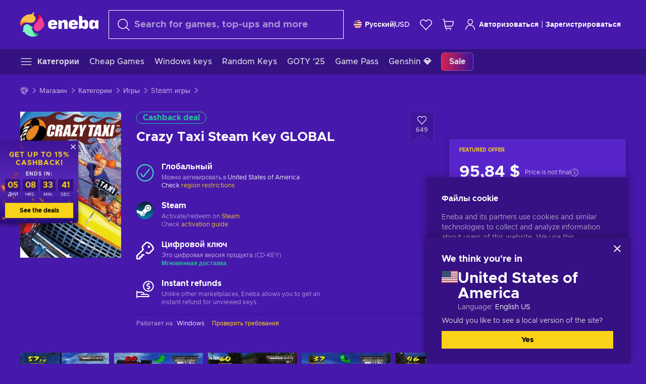

--- FILE ---
content_type: text/html; charset=utf-8
request_url: https://www.eneba.com/ru/steam-crazy-taxi-steam-key-global
body_size: 59203
content:
<!doctype html><html lang="ru" dir="ltr"><head><meta charset="utf-8"><link rel="preconnect" href="https://static.eneba.games" crossorigin><link rel="preconnect" href="https://static.eneba.games"><link rel="dns-prefetch" href="https://static.eneba.games"><link rel="preconnect" href="https://products.eneba.games"><link rel="dns-prefetch" href="https://products.eneba.games"><link rel="dns-prefetch" href="https://slider.eneba.games"><link rel="dns-prefetch" href="https://www.google-analytics.com"><meta name="google" content="notranslate"><meta name="viewport" content="width=device-width,initial-scale=1"><meta name="mobile-web-app-capable" content="yes"><meta name="google" content="notranslate"/><meta name="verify-paysera" content="abd02ea22772c55bec6eccf85e74b33e"><meta name="application-name" content="Eneba"><link rel="icon" href="https://static.eneba.games/favicon.ico"/><link rel="search" type="application/opensearchdescription+xml" href="https://static.eneba.games/xml/opensearch.xml" title="Eneba"><title data-rh="true">Buy Crazy Taxi Steam key PC! Cheap price</title><meta data-rh="true" name="description" content="Cheap Crazy Taxi Steam key PC. Visit Eneba and buy digital Crazy Taxi game at the best price."/><meta data-rh="true" name="robots" content="index, follow, noarchive"/><meta data-rh="true" property="og:url" content="https://www.eneba.com/ru/steam-crazy-taxi-steam-key-global"/><meta data-rh="true" property="og:type" content="website"/><meta data-rh="true" property="og:title" content="Buy Crazy Taxi Steam key PC! Cheap price"/><meta data-rh="true" property="og:image" content="https://imgproxy.eneba.games/7N1VYDH1UvNQo1M7uQVq77_ZZDBwXpQged91wt5PJ0s/rs:fit:300/ar:1/czM6Ly9wcm9kdWN0/cy5lbmViYS5nYW1l/cy9wcm9kdWN0cy81/SE56SU1sM3FoaHgw/djhqMHpyTnFpeHNr/YmZVaHhwMm8yUDBE/OUdTVFpvLmpwZWc"/><meta data-rh="true" property="og:description" content="Cheap Crazy Taxi Steam key PC. Visit Eneba and buy digital Crazy Taxi game at the best price."/><meta data-rh="true" property="og:site_name" content="ENEBA"/><meta data-rh="true" name="twitter:card" content="summary"/><meta data-rh="true" name="twitter:url" content="https://www.eneba.com/ru/steam-crazy-taxi-steam-key-global"/><meta data-rh="true" name="twitter:title" content="Buy Crazy Taxi Steam key PC! Cheap price"/><meta data-rh="true" name="twitter:description" content="Cheap Crazy Taxi Steam key PC. Visit Eneba and buy digital Crazy Taxi game at the best price."/><meta data-rh="true" name="twitter:image" content="https://imgproxy.eneba.games/7N1VYDH1UvNQo1M7uQVq77_ZZDBwXpQged91wt5PJ0s/rs:fit:300/ar:1/czM6Ly9wcm9kdWN0/cy5lbmViYS5nYW1l/cy9wcm9kdWN0cy81/SE56SU1sM3FoaHgw/djhqMHpyTnFpeHNr/YmZVaHhwMm8yUDBE/OUdTVFpvLmpwZWc"/><link data-rh="true" rel="canonical" href="https://www.eneba.com/ru/steam-crazy-taxi-steam-key-global"/><script data-rh="true" >if (typeof window.__REACT_DEVTOOLS_GLOBAL_HOOK__ === 'object'){__REACT_DEVTOOLS_GLOBAL_HOOK__.inject = function() {};}</script><script data-rh="true" >
              window.dataLayer = window.dataLayer || [];
              function gtag() {
                dataLayer.push(arguments);
              }
              gtag('js', new Date());

              gtag('config', 'G-DLP0VZCBXJ', {
                'send_page_view': false,
              });
              gtag('config', 'AW-776435804', {
                'send_page_view': false,
                'allow_enhanced_conversions':true
              });
          </script><link rel="preload" as="font" type="font/woff2" href="https://static.eneba.games/fonts/Metropolis-Regular.woff2" crossorigin="anonymous"><link rel="preload" as="font" type="font/woff2" href="https://static.eneba.games/fonts/Metropolis-Medium.woff2" crossorigin="anonymous"><link rel="preload" as="font" type="font/woff2" href="https://static.eneba.games/fonts/Metropolis-Bold.woff2" crossorigin="anonymous"><meta name="apple-mobile-web-app-title" content="ENEBA" /><meta name="apple-mobile-web-app-capable" content="yes" /><meta name="apple-mobile-web-app-status-bar-style" content="default" /><meta name="theme-color" content="#4618AC" /><link rel="apple-touch-icon" sizes="180x180" href="https://static.eneba.games/icon_180x180.672f6c42cbee6bd46d0eba6650cd7653.png" /><link rel="apple-touch-icon" sizes="167x167" href="https://static.eneba.games/icon_167x167.4362240d0b73b91cb3551521ff928b0d.png" /><link rel="apple-touch-icon" sizes="152x152" href="https://static.eneba.games/icon_152x152.a0001af37c8ce8886d1ef539a4fa08e2.png" /><link rel="apple-touch-icon" sizes="120x120" href="https://static.eneba.games/icon_120x120.c83a3ffe7453fa546c106db7ccf53a7a.png" /><link rel="manifest" href="https://static.eneba.games/manifest.f2f1353c25e30ef77915c16ceab3a558.json" /><meta name="sentry-trace" content="2f928a9df82435bd43e495288a607463-aaa0d369fca537e6-0" /><meta name="baggage" content="sentry-environment=production,sentry-release=eneba%3Awww%401.3451.1,sentry-public_key=458d6cf95f4e4bcfb9242f27f2b7371a,sentry-trace_id=2f928a9df82435bd43e495288a607463,sentry-sampled=false,sentry-sample_rand=0.28282791464139234,sentry-sample_rate=0.05" /><link data-chunk="main" rel="stylesheet" href="https://static.eneba.games/vendors.1d27957cd668257f4539e91b4247ef.65caf43a103bad3a6ca5.css"><link data-chunk="main" rel="stylesheet" href="https://static.eneba.games/main.91d2319cfa1639e6bb14.css"><link data-chunk="containers-ProductEntryPage" rel="stylesheet" href="https://static.eneba.games/1074.60473abc80b4bf6b032a.css"><link rel="preload" href="https://static.eneba.games/runtime~main.ba20579c4054d672b18b.bundle.js" as="script"><link rel="preload" href="https://static.eneba.games/vendors.0bdc9e734f251b6f249814307e9d0e.2a322708e3e1c539ca31.bundle.js" as="script"><link rel="preload" href="https://static.eneba.games/vendors.adc9e534782c7eafbcefa07a9fe969.59636e16bad25dfef614.bundle.js" as="script"><link rel="preload" href="https://static.eneba.games/vendors.895677c156297fd2b8e8821d646937.459c6843404e112e1ee2.bundle.js" as="script"><link rel="preload" href="https://static.eneba.games/vendors.ac8653e0f0e6b79c5b13044f90f5eb.306ec4ad92d99ed672a6.bundle.js" as="script"><link rel="preload" href="https://static.eneba.games/vendors.68b1bc5ffe45a88ae0aebfe27e1a17.d7f700195e9ddeeba043.bundle.js" as="script"><link rel="preload" href="https://static.eneba.games/vendors.e33ca0a509558caab68b42f328abe9.32b3a4b9bbe9dc2bc540.bundle.js" as="script"><link rel="preload" href="https://static.eneba.games/vendors.cb93912359c344966d5b2467a36dfb.577344e831f45630dd75.bundle.js" as="script"><link rel="preload" href="https://static.eneba.games/vendors.05ded5b05988b42e1bf56761ef1e73.a070d809515d4b058cae.bundle.js" as="script"><link rel="preload" href="https://static.eneba.games/vendors.f94add6f263dea1bc00b25d05e7a43.db2c699b9c8ad9c38f23.bundle.js" as="script"><link rel="preload" href="https://static.eneba.games/vendors.f2f69ffd70a45ebcfa39734af5bd5d.2f163db0fffe263e1760.bundle.js" as="script"><link rel="preload" href="https://static.eneba.games/vendors.d2b5a21e9136f91d98aa6211d6b5d8.75ea049d812d7a7bf384.bundle.js" as="script"><link rel="preload" href="https://static.eneba.games/vendors.bf9d2d1bec39bc3b4be8f4b2ae179a.074d053d5e466906f929.bundle.js" as="script"><link rel="preload" href="https://static.eneba.games/vendors.dbdfcbd9f324d9079ccda315565965.304471c2c0f9404a0468.bundle.js" as="script"><link rel="preload" href="https://static.eneba.games/vendors.31507eaa823ba1dba9f15f651c52fc.8d22d81150f99f1edc61.bundle.js" as="script"><link rel="preload" href="https://static.eneba.games/vendors.b59db18d2bc55505974de931dd02ee.8c6122cc9e81ffee00fc.bundle.js" as="script"><link rel="preload" href="https://static.eneba.games/vendors.8d2cd68d525cb01552dd1b3dc69273.cef68327dd3ce074a73b.bundle.js" as="script"><link rel="preload" href="https://static.eneba.games/vendors.e5c66962b418cb204ef3e39524268b.be6661298aaeb1173e69.bundle.js" as="script"><link rel="preload" href="https://static.eneba.games/vendors.a34975a29095eff9f85d9c5a10ca6f.ef9b22647ebac945283c.bundle.js" as="script"><link rel="preload" href="https://static.eneba.games/vendors.c796ba7dc58b8a4aaa8e92e7c408b1.9f47752e8caec617e389.bundle.js" as="script"><link rel="preload" href="https://static.eneba.games/vendors.b1ffc3347330ecdef618b11683b9f7.afd42e0faf62346b694d.bundle.js" as="script"><link rel="preload" href="https://static.eneba.games/vendors.695c8b1c015451e31464f208ef923b.8dad3803eaa436b34775.bundle.js" as="script"><link rel="preload" href="https://static.eneba.games/vendors.7b281a509020eb304bfca88c7e8e91.8df6bd7c964e53747a56.bundle.js" as="script"><link rel="preload" href="https://static.eneba.games/vendors.5b7610f189762d8d30c11a7570b1e7.be8262c5ef68d199b5e0.bundle.js" as="script"><link rel="preload" href="https://static.eneba.games/vendors.877fc37669cb9960b62ee3b97e9e47.536ec2b9d884d2e635b4.bundle.js" as="script"><link rel="preload" href="https://static.eneba.games/vendors.3ba2081c7b6cab11a57d43475a0e8d.77b497b212ebffe5d187.bundle.js" as="script"><link rel="preload" href="https://static.eneba.games/vendors.60f18575141e05d86735f0a397c1ee.de723e4b078f4f20c5f6.bundle.js" as="script"><link rel="preload" href="https://static.eneba.games/vendors.0659f7678f20e64daeac62989e42ce.ff232feb44bdc47c9bc2.bundle.js" as="script"><link rel="preload" href="https://static.eneba.games/vendors.1d27957cd668257f4539e91b4247ef.86b053ae1ece5eb03e95.bundle.js" as="script"><link rel="preload" href="https://static.eneba.games/vendors.6a5293351615f6bccd21d8e3b9c6d2.745f118ba5015d107b6a.bundle.js" as="script"><link rel="preload" href="https://static.eneba.games/vendors.44e8c6f89effbf564d6c517894785e.ef0222eab1f13047e5aa.bundle.js" as="script"><link rel="preload" href="https://static.eneba.games/vendors.ae9cc15991766766a21bfcf789c2fb.5fbeefe7e887e4323fea.bundle.js" as="script"><link rel="preload" href="https://static.eneba.games/vendors.2b01e8355ea84f5544dcf57b981a53.d3e2d68dd499e5f77b7f.bundle.js" as="script"><link rel="preload" href="https://static.eneba.games/vendors.167177d0d07cb441dac047926068f6.e1d5a9fb41a88a21803c.bundle.js" as="script"><link rel="preload" href="https://static.eneba.games/vendors.c94f9df6f3f7bc69e76a374ce4cd3e.d4d201633792fc495c88.bundle.js" as="script"><link rel="preload" href="https://static.eneba.games/vendors.dd2cbd42488ba250cce0a396ba6e25.891b9a771f343c66c613.bundle.js" as="script"><link rel="preload" href="https://static.eneba.games/vendors.851bba9f6483ea3bad7c858cf1a14d.9c6d82dc0076a7d5645f.bundle.js" as="script"><link rel="preload" href="https://static.eneba.games/vendors.f72cc4528dfb3dc64303a005b18ace.e9cf212198b76597f3f9.bundle.js" as="script"><link rel="preload" href="https://static.eneba.games/vendors.86c0a389eedd6ad1a0b88b4b0a057e.5522cf8e19d58ba533cf.bundle.js" as="script"><link rel="preload" href="https://static.eneba.games/vendors.d10156b4ca7555d6a072f0322874a5.51c179791511f129b450.bundle.js" as="script"><link rel="preload" href="https://static.eneba.games/vendors.edb29670c9b602fa063a4af5474e30.9cc7ecdf37b4c07da717.bundle.js" as="script"><link rel="preload" href="https://static.eneba.games/vendors.b140b5471558f75042af64877517cf.decf3fb7cf97a5faf4f2.bundle.js" as="script"><link rel="preload" href="https://static.eneba.games/vendors.ebb0f7a865631839241b1eb4041730.ef408b50c0b40d2fe5d1.bundle.js" as="script"><link rel="preload" href="https://static.eneba.games/vendors.854c847329bd13e1b24f71799e2ecd.2699d00a4d431e50cc08.bundle.js" as="script"><link rel="preload" href="https://static.eneba.games/vendors.d3e52473e8766b50872fdda7837462.ab03e7f6cd622af219bb.bundle.js" as="script"><link rel="preload" href="https://static.eneba.games/vendors.eb1ea2b55eb985f370e91770c7ba81.d957d6cc11103d5da21f.bundle.js" as="script"><link rel="preload" href="https://static.eneba.games/vendors.13151f94df9edba6cb5544d32ce87a.12a1e5e0d526418350f0.bundle.js" as="script"><link rel="preload" href="https://static.eneba.games/vendors.d4b24cb8c4a0a500cff4d94b6f78a1.83e699f26a7d763baab6.bundle.js" as="script"><link rel="preload" href="https://static.eneba.games/vendors.5b8d055e33663e8b1c4434d679b4b9.d352a8039d0593131acd.bundle.js" as="script"><link rel="preload" href="https://static.eneba.games/vendors.6fbeba8356101efa150fd8b8cf5ab5.89fe3e1c70a9b4fa3ff8.bundle.js" as="script"><link rel="preload" href="https://static.eneba.games/vendors.e04ff7c0e862ef625a9ca3a07707b4.ae1b43db0f5ec72cbf8d.bundle.js" as="script"><link rel="preload" href="https://static.eneba.games/vendors.b0520527274c6ad33b2f3e745149a8.71e2ead6bbbe659e5b79.bundle.js" as="script"><link rel="preload" href="https://static.eneba.games/vendors.6c0f615c2c676aaf66277de0c20f89.d315dd991b14d5f61152.bundle.js" as="script"><link rel="preload" href="https://static.eneba.games/vendors.ddc7ac163e35d2338dc0238c9c5110.38611164a1e2fd8a7a0e.bundle.js" as="script"><link rel="preload" href="https://static.eneba.games/vendors.60867c243b1ff62c878f45feb90f15.ad6c8214cd6457588b27.bundle.js" as="script"><link rel="preload" href="https://static.eneba.games/vendors.a832e7264e554fc5538e9c630edd73.050564bdefce5281225e.bundle.js" as="script"><link rel="preload" href="https://static.eneba.games/vendors.c08f69fe204dcabed60b446ccbd6c1.226edfaa537d021f8e2a.bundle.js" as="script"><link rel="preload" href="https://static.eneba.games/vendors.eeff6503137ed22fea865f0a1a4d79.8ebf8e7a18bcc0517681.bundle.js" as="script"><link rel="preload" href="https://static.eneba.games/vendors.1efad098ea1530cd7aafade0f7b632.c24129ed09dced6e1b3a.bundle.js" as="script"><link rel="preload" href="https://static.eneba.games/vendors.0094a4d11808667f055f5ce7078f94.27396d24104bbd8ca28e.bundle.js" as="script"><link rel="preload" href="https://static.eneba.games/vendors.0f1f42b162a1e9ff64e2cfb7989afe.57898e87743fd732a563.bundle.js" as="script"><link rel="preload" href="https://static.eneba.games/vendors.d549b0b24b8897813b4fe2ea29f3fb.9705a1f4da8a820d2e71.bundle.js" as="script"><link rel="preload" href="https://static.eneba.games/main.174f75968dd1878fb522.bundle.js" as="script"><link rel="preload" href="https://static.eneba.games/vendors.a9dc3589b2341327b8894ecb3a09d3.fb4f2b2365a4822c6bbc.part.js" as="script"><link rel="preload" href="https://static.eneba.games/vendors.264554650f2a89241674fe11bbe112.f5babfdcdd57638f24df.part.js" as="script"><link rel="preload" href="https://static.eneba.games/vendors.0c549cea492168e11a876f383125d8.70725b5ae70159b51e0a.part.js" as="script"><link rel="preload" href="https://static.eneba.games/vendors.aa83d1b3231718024c4ed3c721e555.0e96116c1f3818149353.part.js" as="script"><link rel="preload" href="https://static.eneba.games/vendors.a3b4283cbe203b85279cd25f57bd93.1dd061590fbc511ddba7.part.js" as="script"><link rel="preload" href="https://static.eneba.games/vendors.531b1c2ae49271b483bff4d441409e.364c228b07aca0aa5bc2.part.js" as="script"><link rel="preload" href="https://static.eneba.games/vendors.3998a9d845a7bdf6ac1cd9d170172a.7508bf4e7c9065d6dc19.part.js" as="script"><link rel="preload" href="https://static.eneba.games/vendors.d38711ed819408c502ec172e3759a0.84e6b6bed3ac234f03a3.part.js" as="script"><link rel="preload" href="https://static.eneba.games/vendors.5f7800a60e7fb1d88a380641788fdd.88f1015f41655456140a.part.js" as="script"><link rel="preload" href="https://static.eneba.games/vendors.371d5dd110d616df23ccb2506e9c95.50706aceaa4946d75127.part.js" as="script"><link rel="preload" href="https://static.eneba.games/vendors.22cf6538c320de9affb8d1cd64a1d1.e5968c3a3e37b6681c6a.part.js" as="script"><link rel="preload" href="https://static.eneba.games/vendors.ed78a2cd6c7a0fa126cd756147bb03.db13ee351ad9ae4f8e31.part.js" as="script"><link rel="preload" href="https://static.eneba.games/7962.9eb1cbd0d92c64e8258c.part.js" as="script"><link rel="preload" href="https://static.eneba.games/containers-ProductEntryPage.782598a12bf8477de947.part.js" as="script"></head><body><noscript class="noJs"><img width="33" src="https://static.eneba.games/jsEnable.svg" alt="Js disabled"/><div>If you’re seeing this message, that means <strong>JavaScript has been disabled on your browser</strong>. Please enable JS to make this app work.</div></noscript><div id="app"><header class="h2DMqW"><div class="VZWwFk"><a class="jfM2eM" title="Eneba" aria-label="Eneba" href="/ru/"><img src="https://static.eneba.games/branding/v2/logoFull.svg" alt="Eneba logo" decoding="async"/></a><form class="TbbCET" action="/ru/store/all"><div class="Rlxi49"><svg width="24" height="24" viewBox="0 0 24 24" fill="none" xmlns="http://www.w3.org/2000/svg" class="guWAyx" style="max-width:24px;min-width:24px;height:auto"><g clip-path="url(#svg-a569c57c2371d97aff5702b1d52a7c91__a)"><path d="M17 17L22.7499 22.75" stroke="currentColor" stroke-width="1.5" stroke-linecap="round" stroke-linejoin="round"></path><path d="M1 10.25C1 12.7033 1.97455 15.056 3.70926 16.7907C5.44397 18.5254 7.79675 19.5 10.25 19.5C12.7033 19.5 15.056 18.5254 16.7907 16.7907C18.5254 15.056 19.5 12.7033 19.5 10.25C19.5 7.79675 18.5254 5.44397 16.7907 3.70926C15.056 1.97455 12.7033 1 10.25 1C7.79675 1 5.44397 1.97455 3.70926 3.70926C1.97455 5.44397 1 7.79675 1 10.25Z" stroke="currentColor" stroke-width="1.5" stroke-linecap="round" stroke-linejoin="round"></path></g><defs><clipPath id="svg-a569c57c2371d97aff5702b1d52a7c91__a"><rect width="24" height="24" fill="white"></rect></clipPath></defs></svg><div class="STlYg7"><input type="search" name="text" aria-label="Поиск" placeholder="Search for games, top-ups and more" autoComplete="off" class="s0H2qC" autoCorrect="off" value=""/><button type="button" class="LmQc_n UcppOh" aria-label="Clear search text" title="Clear search text" aria-hidden="true"><svg xmlns="http://www.w3.org/2000/svg" width="14" height="14" viewBox="0 0 14 14" class="" style="max-width:16px;min-width:16px;height:auto"><path fill="currentColor" fill-rule="evenodd" d="M14 1.67L12.59.31 7 5.69 1.41.31 0 1.67l5.59 5.37L0 12.42l1.41 1.36L7 8.4l5.59 5.38L14 12.42 8.41 7.04z"></path></svg></button></div><div class="Knzg75"><button type="button" aria-label="Закрыть" class="vtctpJ"><svg xmlns="http://www.w3.org/2000/svg" width="14" height="14" viewBox="0 0 14 14" class="" style="max-width:16px;min-width:16px;height:auto"><path fill="currentColor" fill-rule="evenodd" d="M14 1.67L12.59.31 7 5.69 1.41.31 0 1.67l5.59 5.37L0 12.42l1.41 1.36L7 8.4l5.59 5.38L14 12.42 8.41 7.04z"></path></svg></button></div></div></form><div class="CjrngX"><button class="IrsXHn P9RW96 w6wAha" title="Settings" aria-label="Settings" type="button"><span><span class="W_jtsk"><img src="https://static.eneba.games/flags/lang/v2/united_states.svg" alt="united_states" height="16" width="16"/></span></span><span><span class="CWVp7R"><span>Русский</span><span class="E2fm8y"></span><span class="hpg3x5">USD</span></span></span></button></div><div class="AD7rWk"><a class="Cm8Xkx" aria-label="Список желаний" title="Список желаний" href="/ru/favorites/wishlist"><svg viewBox="0 0 24 24" height="24" width="24" xmlns="http://www.w3.org/2000/svg" stroke-width="1.5" class="" style="max-width:24px;min-width:24px;height:auto"><path d="M12,21.844l-9.588-10A5.672,5.672,0,0,1,1.349,5.293h0a5.673,5.673,0,0,1,9.085-1.474L12,5.384l1.566-1.565a5.673,5.673,0,0,1,9.085,1.474h0a5.673,5.673,0,0,1-1.062,6.548Z" fill="none" stroke="currentColor" stroke-linecap="round" stroke-linejoin="round"></path></svg></a></div><div class="Ycu3Cv"><div class="FPzK0g"><button type="button" class="HWYfxM" aria-label="Моя корзина" title="Моя корзина"><svg width="16" height="16" viewBox="0 0 16 16" fill="none" xmlns="http://www.w3.org/2000/svg" class="" style="max-width:24px;min-width:24px;height:auto"><path d="M12 12.7499H5.386C5.1498 12.75 4.9212 12.6664 4.74067 12.5139C4.5602 12.3615 4.43953 12.1502 4.4 11.9173L2.642 1.58395C2.60233 1.35119 2.4816 1.13996 2.30113 0.987686C2.12067 0.835406 1.89213 0.7519 1.656 0.751953H1" stroke="currentColor" stroke-linecap="round" stroke-linejoin="round"></path><path d="M10.75 14.75C10.8881 14.75 11 14.6381 11 14.5C11 14.3619 10.8881 14.25 10.75 14.25" stroke="currentColor"></path><path d="M10.75 14.75C10.6119 14.75 10.5 14.6381 10.5 14.5C10.5 14.3619 10.6119 14.25 10.75 14.25" stroke="currentColor"></path><path d="M5.75 14.75C5.88807 14.75 6 14.6381 6 14.5C6 14.3619 5.88807 14.25 5.75 14.25" stroke="currentColor"></path><path d="M5.75 14.75C5.61193 14.75 5.5 14.6381 5.5 14.5C5.5 14.3619 5.61193 14.25 5.75 14.25" stroke="currentColor"></path><path d="M4.03141 9.75007H12.0787C12.5247 9.75001 12.9578 9.60094 13.3093 9.32647C13.6608 9.05207 13.9105 8.66801 14.0187 8.23541L14.9854 4.36873C15.0038 4.29499 15.0052 4.21802 14.9895 4.14366C14.9737 4.0693 14.9412 3.99952 14.8944 3.93961C14.8476 3.87971 14.7878 3.83126 14.7194 3.79795C14.6511 3.76465 14.5761 3.74736 14.5001 3.7474H3.01075" stroke="currentColor" stroke-linecap="round" stroke-linejoin="round"></path></svg></button></div></div><div class="CnCqo4"><div class="IdNVkT"><div class="LK3Lbs"><button type="button" class="SswY4b" aria-label="Авторизоваться"><svg xmlns="http://www.w3.org/2000/svg" fill="none" viewBox="0 0 24 25" class="akLLQR" style="max-width:24px;min-width:24px;height:auto"><path fill="currentColor" fill-rule="evenodd" d="M11.667 1.75a5.417 5.417 0 1 0 0 10.834 5.417 5.417 0 0 0 0-10.834Zm-2.77 2.647a3.917 3.917 0 1 1 5.54 5.54 3.917 3.917 0 0 1-5.54-5.54ZM6.07 16.902A7.917 7.917 0 0 1 19.583 22.5a.75.75 0 0 0 1.5 0 9.417 9.417 0 1 0-18.833 0 .75.75 0 0 0 1.5 0c0-2.1.834-4.113 2.319-5.598Z" clip-rule="evenodd"></path></svg></button><button type="button" class="WCOJA9 i6JfOD"></button><div class="pbTbh2 i6JfOD dZDP_j OA_icT"><div class="VR8IOr"><div class="q53Fz_"><a href="https://my.eneba.com/ru/login?ref=%2Fru%2Fsteam-crazy-taxi-steam-key-global" class="IE00Tb" rel="noopener nofollow">Авторизоваться</a><a href="https://my.eneba.com/ru/registration?ref=%2Fru%2Fsteam-crazy-taxi-steam-key-global" class="DZjdut" rel="noopener nofollow">Зарегистрироваться</a></div><button class="si6gif W2PhV9" aria-label="Закрыть" type="button"><span><span><svg xmlns="http://www.w3.org/2000/svg" width="14" height="14" viewBox="0 0 14 14" class="" style="max-width:14px;min-width:14px;height:auto"><path fill="currentColor" fill-rule="evenodd" d="M14 1.67L12.59.31 7 5.69 1.41.31 0 1.67l5.59 5.37L0 12.42l1.41 1.36L7 8.4l5.59 5.38L14 12.42 8.41 7.04z"></path></svg></span></span></button></div><ul class="H4JCDf"></ul></div></div><a href="https://my.eneba.com/ru/login?ref=%2Fru%2Fsteam-crazy-taxi-steam-key-global" class="M4h6iN" rel="noopener nofollow"><svg xmlns="http://www.w3.org/2000/svg" fill="none" viewBox="0 0 24 25" class="" style="max-width:24px;min-width:24px;height:auto"><path fill="currentColor" fill-rule="evenodd" d="M11.667 1.75a5.417 5.417 0 1 0 0 10.834 5.417 5.417 0 0 0 0-10.834Zm-2.77 2.647a3.917 3.917 0 1 1 5.54 5.54 3.917 3.917 0 0 1-5.54-5.54ZM6.07 16.902A7.917 7.917 0 0 1 19.583 22.5a.75.75 0 0 0 1.5 0 9.417 9.417 0 1 0-18.833 0 .75.75 0 0 0 1.5 0c0-2.1.834-4.113 2.319-5.598Z" clip-rule="evenodd"></path></svg>Авторизоваться</a><span class="QVYEXB"> | </span><a href="https://my.eneba.com/ru/registration?ref=%2Fru%2Fsteam-crazy-taxi-steam-key-global" class="M4h6iN" rel="noopener nofollow">Зарегистрироваться</a></div></div></div><button type="button" class="cYd4I9" aria-label="Меню"><span class="EYZpnJ"></span></button><div class="BEd3lu"><nav class="JjgYZ4"><ul class="osK4dT d3kAJw P8rtGW l0hbuc"><li class="MPoNoS d3kAJw wntHyQ"><a class="CXBJWf d3kAJw wntHyQ fmzLYJ" href="/ru/store/all"><svg viewBox="0 0 24 24" height="24" width="24" xmlns="http://www.w3.org/2000/svg" stroke-width="1.5" class="KcSglD" style="max-width:24px;min-width:24px;height:auto"><path d="M2.25 18.003L21.75 18.003" fill="none" stroke="currentColor" stroke-linecap="round" stroke-linejoin="round"></path><path d="M2.25 12.003L21.75 12.003" fill="none" stroke="currentColor" stroke-linecap="round" stroke-linejoin="round"></path><path d="M2.25 6.003L21.75 6.003" fill="none" stroke="currentColor" stroke-linecap="round" stroke-linejoin="round"></path></svg><span>Категории</span></a></li><li class="MPoNoS d3kAJw"><a class="CXBJWf d3kAJw fmzLYJ" href="/ru/promo/cheap-games?itm_source=eneba&amp;itm_medium=navigation&amp;itm_campaign=cheap_games"><span>Cheap Games</span></a></li><li class="MPoNoS d3kAJw"><a class="CXBJWf d3kAJw fmzLYJ" href="/ru/store/windows-keys?itm_source=eneba&amp;itm_medium=navigation&amp;itm_campaign=windows"><span>Windows keys</span></a></li><li class="MPoNoS d3kAJw"><a class="CXBJWf d3kAJw fmzLYJ" href="/ru/promo/random-steam-keys?itm_source=eneba&amp;itm_medium=navigation&amp;itm_campaign=Random_key_box"><span>Random Keys</span></a></li><li class="MPoNoS d3kAJw"><a class="CXBJWf d3kAJw fmzLYJ" href="/ru/promo/game-awards-2025?itm_source=eneba&amp;itm_medium=navigation&amp;itm_campaign=game_awards_25"><span>GOTY &#x27;25</span></a></li><li class="MPoNoS d3kAJw"><a class="CXBJWf d3kAJw fmzLYJ" href="/ru/store/xbox-game-pass?itm_source=eneba&amp;itm_medium=navigation&amp;itm_campaign=xbox_game_pass"><span>Game Pass</span></a></li><li class="MPoNoS d3kAJw"><a class="CXBJWf d3kAJw fmzLYJ" href="/ru/top-up-genshin-impact-genesis-crystals-global?itm_source=eneba&amp;itm_medium=navigation&amp;itm_campaign=Genshin_Impact"><span>Genshin 💎</span></a></li><li class="MPoNoS d3kAJw"><a class="CXBJWf d3kAJw l_MeyN fmzLYJ" href="/ru/sales/january-savings-sale?itm_source=eneba&amp;itm_medium=navigation&amp;itm_campaign=january_sale_2026"><span>Sale</span></a></li></ul></nav></div></header><main class="YGeqb0 ECidMT"><div class="dMZWSu"><div class="xrzbGC"><div class="YJkwuG"><ul class="G2NugX lhwX_J" itemscope="" itemType="https://schema.org/BreadcrumbList"><li><a class="EEByYe" title="Eneba" href="/ru/"><svg xmlns="http://www.w3.org/2000/svg" viewBox="0 0 69 69" class="" style="max-width:16px;min-width:16px;height:auto"><path fill="#fdbf45" d="M42.8 14.1c-1.2-2.4-3-4.4-5.3-5.7.1-.2.2-.3.3-.5.5-.5.6-1.2.4-1.8-.1-.5 0-1 .3-1.3.3-.4.4-.9.3-1.4-.1-.3 0-.6.1-.9.3-.7.7-1.8-.1-2.3-.9-.5-2.2.7-2.7 1.7-.2.3-.4.6-.8.7-.7.3-1.2.8-1.4 1.5-.1.4-.4.8-.9 1-.6.2-1 .7-1.3 1.2-4.8-.7-9.6-.1-14 1.8-5.1 2.1-9.5 5.5-12.8 9.8C1.6 22.8-.2 28.7 0 34.7c0 4 3.5 5.1 5.3 1.6 2.9-5.9 10.3-8.2 18.7-6.9.5.1.9.1 1.4.2 3 .6 6.2.6 9.2-.3 2.4-.7 4.5-2 6.2-3.8 1.5-1.6 2.5-3.5 2.9-5.6.3-1.9 0-4-.9-5.8z"></path><path fill="#f33d96" d="M66.1 33.2c3.7-2.8 3.2-4.5-.5-4.8-.3-3.2-1-6.3-2.3-9.3-2.4-5.5-6.6-10-11.9-12.8-3.4-2-6.2.5-4 3.8 3.4 5.1 2.2 12.1-2.4 18.3-.6.8-1.2 1.6-1.9 2.3-2.1 2.3-3.6 5.1-4.4 8.1-.6 2.4-.6 4.9.2 7.2.6 2.1 1.8 3.9 3.4 5.3 1.5 1.3 3.5 2.1 5.5 2.2 4.5.2 8.9-1.7 11.9-5.2.8-.9 1.5-1.8 2.1-2.8.2-.3.4-.5.7-.7 6.4-3.8 7.1-5.9 3.1-6.3 5.5-3.4 5.4-5.2.5-5.3z"></path><path fill="#7ef4c3" d="M49 59.5c-6.5.4-12.1-4.6-15.2-12.4-.2-.5-.4-1.1-.6-1.6L33 45c2.2-1.6 2.9-2.9 2.2-3.8-.6-.8-2.2-1.2-5-1.4a14.39 14.39 0 00-8.3-5.7c-2.1-.5-4.3-.4-6.3.4-1.9.7-3.6 1.9-4.7 3.6-2.3 3.4-2.9 7.7-1.8 11.6-1.6 2.2-2.3 3.8-2.1 4.7.2 1.1 1.7 1.3 4.4.6a29.29 29.29 0 0021.7 13.7c6 .6 12-.8 17.1-4h-.1.1c3.5-1.8 2.7-5.5-1.2-5.2z"></path></svg></a></li><li itemProp="itemListElement" itemscope="" itemType="https://schema.org/ListItem"><a href="/ru/store/all">Магазин</a><meta itemscope="" itemType="https://schema.org/WebPage" itemProp="item" itemID="/ru/store/all" content="Магазин"/><meta itemProp="name" content="Магазин"/><meta itemProp="position" content="1"/></li><li itemProp="itemListElement" itemscope="" itemType="https://schema.org/ListItem"><a href="/ru/store/all">Категории</a><meta itemscope="" itemType="https://schema.org/WebPage" itemProp="item" itemID="/ru/store/all" content="Категории"/><meta itemProp="name" content="Категории"/><meta itemProp="position" content="2"/></li><li itemProp="itemListElement" itemscope="" itemType="https://schema.org/ListItem"><a href="/ru/store/games">Игры</a><meta itemscope="" itemType="https://schema.org/WebPage" itemProp="item" itemID="/ru/store/games" content="Игры"/><meta itemProp="name" content="Игры"/><meta itemProp="position" content="3"/></li><li itemProp="itemListElement" itemscope="" itemType="https://schema.org/ListItem"><a href="/ru/store/steam-games">Steam игры</a><meta itemscope="" itemType="https://schema.org/WebPage" itemProp="item" itemID="/ru/store/steam-games" content="Steam игры"/><meta itemProp="name" content="Steam игры"/><meta itemProp="position" content="4"/></li><li itemProp="itemListElement" itemscope="" itemType="https://schema.org/ListItem">Crazy Taxi Steam Key GLOBAL<meta itemProp="name" content="Crazy Taxi Steam Key GLOBAL"/><meta itemProp="position" content="5"/></li></ul></div><div class="O8Oi6F"><div class="vOtMzl"><div class="NmLtpe"><picture><source media="(max-width: 930px)" srcSet="https://imgproxy.eneba.games/GOcwzeeXAqJ65QVCIHcL-cUSVuL2QT30w9J1Di5Oj0M/rs:fit:72/ar:1/czM6Ly9wcm9kdWN0/cy5lbmViYS5nYW1l/cy9wcm9kdWN0cy81/SE56SU1sM3FoaHgw/djhqMHpyTnFpeHNr/YmZVaHhwMm8yUDBE/OUdTVFpvLmpwZWc 1x, https://imgproxy.eneba.games/EwPqGSJjVPLr3L5m3tYhyLHS1T97HQ3eYw88uBSxwMk/rs:fit:144/ar:1/czM6Ly9wcm9kdWN0/cy5lbmViYS5nYW1l/cy9wcm9kdWN0cy81/SE56SU1sM3FoaHgw/djhqMHpyTnFpeHNr/YmZVaHhwMm8yUDBE/OUdTVFpvLmpwZWc 2x"/><source media="(min-width: 931px)" srcSet="https://imgproxy.eneba.games/7N1VYDH1UvNQo1M7uQVq77_ZZDBwXpQged91wt5PJ0s/rs:fit:300/ar:1/czM6Ly9wcm9kdWN0/cy5lbmViYS5nYW1l/cy9wcm9kdWN0cy81/SE56SU1sM3FoaHgw/djhqMHpyTnFpeHNr/YmZVaHhwMm8yUDBE/OUdTVFpvLmpwZWc 1x, https://imgproxy.eneba.games/1oioM_OwMCRBUD5O4tsHWR-aCDHgNRBIZgutZp6rxL8/rs:fit:600/ar:1/czM6Ly9wcm9kdWN0/cy5lbmViYS5nYW1l/cy9wcm9kdWN0cy81/SE56SU1sM3FoaHgw/djhqMHpyTnFpeHNr/YmZVaHhwMm8yUDBE/OUdTVFpvLmpwZWc 2x"/><img src="https://imgproxy.eneba.games/7N1VYDH1UvNQo1M7uQVq77_ZZDBwXpQged91wt5PJ0s/rs:fit:300/ar:1/czM6Ly9wcm9kdWN0/cy5lbmViYS5nYW1l/cy9wcm9kdWN0cy81/SE56SU1sM3FoaHgw/djhqMHpyTnFpeHNr/YmZVaHhwMm8yUDBE/OUdTVFpvLmpwZWc" draggable="false" decoding="async" srcSet="https://imgproxy.eneba.games/7N1VYDH1UvNQo1M7uQVq77_ZZDBwXpQged91wt5PJ0s/rs:fit:300/ar:1/czM6Ly9wcm9kdWN0/cy5lbmViYS5nYW1l/cy9wcm9kdWN0cy81/SE56SU1sM3FoaHgw/djhqMHpyTnFpeHNr/YmZVaHhwMm8yUDBE/OUdTVFpvLmpwZWc 1x, https://imgproxy.eneba.games/1oioM_OwMCRBUD5O4tsHWR-aCDHgNRBIZgutZp6rxL8/rs:fit:600/ar:1/czM6Ly9wcm9kdWN0/cy5lbmViYS5nYW1l/cy9wcm9kdWN0cy81/SE56SU1sM3FoaHgw/djhqMHpyTnFpeHNr/YmZVaHhwMm8yUDBE/OUdTVFpvLmpwZWc 2x" alt="Crazy Taxi Steam Key GLOBAL" class="sOc4ri"/></picture></div><div class="bTeeEr"><div class="WYO9Uq"><div><div class="iS82Wi"><span><h1 class="C68dpx">Crazy Taxi Steam Key GLOBAL</h1></span></div></div><div class="dPzCej"><span class="KNCVaE"><button class="jTNWAp EB155Z" disabled="" aria-label="Добавить в список желаний - Crazy Taxi Steam Key GLOBAL" type="button"><span><span class="YEyK6U"><svg xmlns="http://www.w3.org/2000/svg" fill="none" viewBox="0 0 48 64" width="4.8em"><mask id="b420f7127dd971eda66fe536093197e2__a" fill="currentColor"><path fill-rule="evenodd" d="M48 0H0v64l24-17.87L48 64V0Z" clip-rule="evenodd"></path></mask><path fill="currentColor" fill-rule="evenodd" d="M48 0H0v64l24-17.87L48 64V0Z" clip-rule="evenodd" class="P14KYS"></path><path fill="currentColor" d="M0 0v-1h-1v1h1Zm48 0h1v-1h-1v1ZM0 64h-1v2l1.6-1.2L0 64Zm24-17.87.6-.8-.6-.44-.6.44.6.8ZM48 64l-.6.8L49 66v-2h-1ZM0 1h48v-2H0v2Zm1 63V0h-2v64h2Zm-.4.8 24-17.86-1.2-1.6-24 17.86 1.2 1.6Zm22.8-17.86 24 17.86 1.2-1.6-24-17.87-1.2 1.6ZM47 0v64h2V0h-2Z" mask="url(#b420f7127dd971eda66fe536093197e2__a)" class="xNZEk7"></path></svg><span class="d5vErR"><svg xmlns="http://www.w3.org/2000/svg" width="32" height="32" viewBox="0 0 32 32" class="QZYzul" style="max-width:2.4em;min-width:2.4em;height:auto"><path fill="currentColor" d="M16 32c-4.27 0-8.3-1.66-11.31-4.69A15.96 15.96 0 0 1 2.46 7.48a16.06 16.06 0 0 1 6.38-5.8l1.35 2.69A13.04 13.04 0 0 0 3 16c0 7.17 5.83 13 13 13a13.01 13.01 0 0 0 5.81-24.63l1.35-2.68A16.05 16.05 0 0 1 32 16c0 4.27-1.66 8.3-4.69 11.31S20.27 32 16 32z"></path></svg></span></span></span></button></span></div></div></div><div class="nGgCiK"></div><div class="GgpGuW"><div class="inMrwE"><div class="dw8h15 trustpilot-widget" data-locale="ru" data-template-id="5419b732fbfb950b10de65e5" data-businessunit-id="5bb45f34e5793500017408eb" data-style-height="24px" data-style-width="100%" data-theme="dark" data-review-languages="ru" data-stars="4,5"><a href="https://www.trustpilot.com/review/eneba.com" target="_blank" rel="noreferrer noopener nofollow" aria-label="Trustpilot"></a></div></div></div><div class="nt5C9V"><div class="gvedIS"><div class="bYSjL9" style="min-height:150px"></div><div class="bYSjL9" style="min-height:150px"></div></div></div><div class="WrWz9A"><div class="nrgPka"><ul class="nXeJ04"><li><svg xmlns="http://www.w3.org/2000/svg" fill="none" viewBox="0 0 24 24" class="mj6tQW ZKeeyB" style="max-width:35px;min-width:35px;height:auto"><path fill="currentColor" fill-rule="evenodd" d="M12 .25a11.75 11.75 0 1 0 0 23.5 11.75 11.75 0 0 0 0-23.5Zm-7.25 4.5a10.25 10.25 0 1 1 14.5 14.5 10.25 10.25 0 0 1-14.5-14.5Zm13.7 2.66a.75.75 0 0 0-1.17-.93l-7.67 9.7v.01a.28.28 0 0 1-.46-.01v-.02l-2.4-3.4a.75.75 0 0 0-1.23.87l2.4 3.4a1.78 1.78 0 0 0 2.87.08l7.67-9.7Z" clip-rule="evenodd"></path></svg><div><strong class="cEhl9f">Глобальный</strong><span class="Xf_hVy">Можно активировать в <span>Соединенные Штаты Америки</span></span><div class="Xf_hVy"><span class="bUVMYP">Check <button type="button" class="link">region restrictions</button></span></div></div></li><li><a class="mj6tQW" aria-label="Загрузить больше - Steam" href="/ru/store?drms[]=steam"><img src="https://products.eneba.games/drms/v1/steam.svg" width="35px" alt="Steam"/></a><div><strong class="cEhl9f">Steam</strong><span class="Xf_hVy">Activate/redeem on <a href="https://store.steampowered.com/login" class="link" rel="noreferrer noopener nofollow" target="_blank">Steam</a><br/>Check <a href="/ru/support/article/steam-game-key-activation">activation guide</a></span></div></li><li><svg xmlns="http://www.w3.org/2000/svg" width="42" height="41.99" viewBox="0 0 42 41.99" class="mj6tQW" style="max-width:35px;min-width:35px;height:auto"><ellipse cx="2.46" cy="2.95" rx="2.46" ry="2.95" fill="currentColor" transform="translate(27.52 8.85)"></ellipse><path d="M41.55 13.6a23.93 23.93 0 00-5.16-8.1A23.38 23.38 0 0028.33.42a6.6 6.6 0 00-7 1.49L14.9 8.33a6.57 6.57 0 00-1.37 7.28c.34.76.7 1.5 1.1 2.22L.48 31.97A1.64 1.64 0 000 33.13v7.22A1.64 1.64 0 001.64 42h7.22a1.64 1.64 0 001.64-1.64V37.4h2.95a1.64 1.64 0 001.64-1.65V32.8h2.96a1.64 1.64 0 100-3.28h-4.6a1.64 1.64 0 00-1.64 1.64v2.95H8.86a1.64 1.64 0 00-1.64 1.65v2.95H3.28v-4.9l14.55-14.55a1.64 1.64 0 00.24-2.01 26.55 26.55 0 01-1.55-2.98 3.27 3.27 0 01.69-3.62l6.44-6.4a3.31 3.31 0 013.5-.75 20.09 20.09 0 016.92 4.32 20.64 20.64 0 014.42 6.99 3.26 3.26 0 01-.73 3.5l-6.52 6.49a3.3 3.3 0 01-3.61.7 21.3 21.3 0 01-2.96-1.51 1.64 1.64 0 00-1.71 2.8 24.59 24.59 0 003.4 1.74 6.58 6.58 0 007.2-1.4l6.51-6.5a6.54 6.54 0 001.48-7.02z" fill="currentColor"></path></svg><div><strong class="cEhl9f">Цифровой ключ</strong><span class="Xf_hVy">Это цифровая версия продукта (CD-KEY)</span><span class="Xf_hVy H7kSLu">Мгновенная доставка</span></div></li><li><svg fill="none" xmlns="http://www.w3.org/2000/svg" viewBox="0 0 26 26" class="mj6tQW" style="max-width:35px;min-width:35px;height:auto"><path d="M1 15.399v9.6M1 23.399h17.599a3.2 3.2 0 0 0-3.2-3.2h-4a3.2 3.2 0 0 0-3.2-3.2H1M7.4 20.198h4M19.508 4.978h-2.315a1.483 1.483 0 0 0-1.525 1.44 1.44 1.44 0 0 0 .96 1.334l2.346.896a1.44 1.44 0 0 1 .96 1.333 1.483 1.483 0 0 1-1.525 1.44h-2.314M17.8 4.979V3.667M17.8 12.733V11.42" stroke="currentColor" stroke-width="1.5" stroke-linecap="round" stroke-linejoin="round"></path><path d="M10.6 8.2a7.2 7.2 0 1 0 14.4 0 7.2 7.2 0 0 0-14.4 0Z" stroke="currentColor" stroke-width="1.5" stroke-linecap="round" stroke-linejoin="round"></path></svg><div><strong><span class="cEhl9f">Instant refunds</span></strong><span class="Xf_hVy PvQayo">Unlike other marketplaces, Eneba allows you to get an instant refund for unviewed keys.</span></div></li></ul><div class="onFZLe bqzI9h"><div class="Xf_hVy">Работает на<!-- -->:</div><ul class="oBo9oN"><li>Windows</li></ul><button class="link" type="button"><span>Проверить требования</span></button></div></div></div><div class="HQ5XDh"><div class="EOzDhe"><div class="kDqEgY"><div class="GW2G8j"><button type="button" class="uGtWK4"><img alt="Crazy Taxi Steam Key GLOBAL" src="https://imgproxy.eneba.games/5YG3fmW0_h6YXWFsQaN8QXHj2m9DU_YhxdDMvKJYSHk/rs:fit:175/ar:1/czM6Ly9wcm9kdWN0/cy5lbmViYS5nYW1l/cy9wcm9kdWN0cy9i/VFJuZXFVTlZ1ZG45/YlNZTEJfU0N1ZlZn/ZFBOV0d5Z1ZnZ3B5/RzRPX1lRLmpwZWc" srcSet="https://imgproxy.eneba.games/5YG3fmW0_h6YXWFsQaN8QXHj2m9DU_YhxdDMvKJYSHk/rs:fit:175/ar:1/czM6Ly9wcm9kdWN0/cy5lbmViYS5nYW1l/cy9wcm9kdWN0cy9i/VFJuZXFVTlZ1ZG45/YlNZTEJfU0N1ZlZn/ZFBOV0d5Z1ZnZ3B5/RzRPX1lRLmpwZWc 1x, https://imgproxy.eneba.games/_trOmsy1TX8HzQGPPL30fbsSCdZpaxzUgT0CfEJg5ig/rs:fit:350/ar:1/czM6Ly9wcm9kdWN0/cy5lbmViYS5nYW1l/cy9wcm9kdWN0cy9i/VFJuZXFVTlZ1ZG45/YlNZTEJfU0N1ZlZn/ZFBOV0d5Z1ZnZ3B5/RzRPX1lRLmpwZWc 2x" decoding="async"/></button></div></div><div class="kDqEgY"><div class="GW2G8j"><button type="button" class="uGtWK4"><img alt="Crazy Taxi Steam Key GLOBAL" src="https://imgproxy.eneba.games/b2XCKY23yBWoVQe7VmAsiJ8IYKwPC-HHAyX0_sHnww4/rs:fit:175/ar:1/czM6Ly9wcm9kdWN0/cy5lbmViYS5nYW1l/cy9wcm9kdWN0cy80/bXlTMGtVNG9PRDNx/MkFJbWZhQ2dXWkZW/ZmJyUldQQ0J5bF9U/SW9LbHdVLmpwZWc" srcSet="https://imgproxy.eneba.games/b2XCKY23yBWoVQe7VmAsiJ8IYKwPC-HHAyX0_sHnww4/rs:fit:175/ar:1/czM6Ly9wcm9kdWN0/cy5lbmViYS5nYW1l/cy9wcm9kdWN0cy80/bXlTMGtVNG9PRDNx/MkFJbWZhQ2dXWkZW/ZmJyUldQQ0J5bF9U/SW9LbHdVLmpwZWc 1x, https://imgproxy.eneba.games/hDWIuQqHa6aXTMluiRDOVuKveeHTbkorOhIjc2UlD4I/rs:fit:350/ar:1/czM6Ly9wcm9kdWN0/cy5lbmViYS5nYW1l/cy9wcm9kdWN0cy80/bXlTMGtVNG9PRDNx/MkFJbWZhQ2dXWkZW/ZmJyUldQQ0J5bF9U/SW9LbHdVLmpwZWc 2x" decoding="async"/></button></div></div><div class="kDqEgY"><div class="GW2G8j"><button type="button" class="uGtWK4"><img alt="Buy Crazy Taxi Steam Key GLOBAL" src="https://imgproxy.eneba.games/zXI7GQUhNeUzOiisaSfDgpb2ZQ5MmOT74eawKyxTLyY/rs:fit:175/ar:1/czM6Ly9wcm9kdWN0/cy5lbmViYS5nYW1l/cy9wcm9kdWN0cy9S/LVlIZEwweW9TLXhB/QUhoNzA5UzRZQkU4/NkF2RDRyWTN2aTdG/RXFIc3k4LmpwZWc" srcSet="https://imgproxy.eneba.games/zXI7GQUhNeUzOiisaSfDgpb2ZQ5MmOT74eawKyxTLyY/rs:fit:175/ar:1/czM6Ly9wcm9kdWN0/cy5lbmViYS5nYW1l/cy9wcm9kdWN0cy9S/LVlIZEwweW9TLXhB/QUhoNzA5UzRZQkU4/NkF2RDRyWTN2aTdG/RXFIc3k4LmpwZWc 1x, https://imgproxy.eneba.games/JeM0qmat5PP6XkTw3Ls-V_unEaBeOBaUkJclx6BOsWw/rs:fit:350/ar:1/czM6Ly9wcm9kdWN0/cy5lbmViYS5nYW1l/cy9wcm9kdWN0cy9S/LVlIZEwweW9TLXhB/QUhoNzA5UzRZQkU4/NkF2RDRyWTN2aTdG/RXFIc3k4LmpwZWc 2x" decoding="async"/></button></div></div><div class="kDqEgY"><div class="GW2G8j"><button type="button" class="uGtWK4"><img alt="Crazy Taxi Steam Key GLOBAL for sale" src="https://imgproxy.eneba.games/J1BBHOlRFdVSCmlasfrCKtxDa1wOvIdORUacIN-GsmM/rs:fit:175/ar:1/czM6Ly9wcm9kdWN0/cy5lbmViYS5nYW1l/cy9wcm9kdWN0cy9s/R2lpX1dOYUxRUzZX/NHlxV1Vsems2bzFh/dGtXaWE2b1M5anhv/Y04tTlNvLmpwZWc" srcSet="https://imgproxy.eneba.games/J1BBHOlRFdVSCmlasfrCKtxDa1wOvIdORUacIN-GsmM/rs:fit:175/ar:1/czM6Ly9wcm9kdWN0/cy5lbmViYS5nYW1l/cy9wcm9kdWN0cy9s/R2lpX1dOYUxRUzZX/NHlxV1Vsems2bzFh/dGtXaWE2b1M5anhv/Y04tTlNvLmpwZWc 1x, https://imgproxy.eneba.games/atZcJmYBdsvqkm_fbqnUy0opu_ca9yRca5KPs-O5QJs/rs:fit:350/ar:1/czM6Ly9wcm9kdWN0/cy5lbmViYS5nYW1l/cy9wcm9kdWN0cy9s/R2lpX1dOYUxRUzZX/NHlxV1Vsems2bzFh/dGtXaWE2b1M5anhv/Y04tTlNvLmpwZWc 2x" decoding="async"/></button></div></div><div class="kDqEgY"><div class="GW2G8j"><button type="button" class="uGtWK4"><img alt="Get Crazy Taxi Steam Key GLOBAL" src="https://imgproxy.eneba.games/CZfINKOPmGd7WEJ8vP-5Da5-J4LNTTUB46p6EA4cZYc/rs:fit:175/ar:1/czM6Ly9wcm9kdWN0/cy5lbmViYS5nYW1l/cy9wcm9kdWN0cy8x/M3VFazBlcWdHS1Vn/eklKcW5FaGNZRFNF/RzllakxJVWttQW9R/aHZBTDkwLmpwZWc" srcSet="https://imgproxy.eneba.games/CZfINKOPmGd7WEJ8vP-5Da5-J4LNTTUB46p6EA4cZYc/rs:fit:175/ar:1/czM6Ly9wcm9kdWN0/cy5lbmViYS5nYW1l/cy9wcm9kdWN0cy8x/M3VFazBlcWdHS1Vn/eklKcW5FaGNZRFNF/RzllakxJVWttQW9R/aHZBTDkwLmpwZWc 1x, https://imgproxy.eneba.games/HgLgH8bvyTHVIGfprlwojn71xCLPUCBUZ8RpqYOIjJY/rs:fit:350/ar:1/czM6Ly9wcm9kdWN0/cy5lbmViYS5nYW1l/cy9wcm9kdWN0cy8x/M3VFazBlcWdHS1Vn/eklKcW5FaGNZRFNF/RzllakxJVWttQW9R/aHZBTDkwLmpwZWc 2x" decoding="async"/></button></div></div></div></div><div class="cMe9D4"><div class="kOPtpR"><div class="pGQucB"><h2 class="ETTVui">Recommended offers<!-- --> <span class="LWVoqN FMySA1"><svg xmlns="http://www.w3.org/2000/svg" fill="none" viewBox="0 0 14 14" class="" style="max-width:16px;min-width:16px;height:auto"><path fill="currentColor" fill-rule="evenodd" d="M5.69 6.13c0-.25.2-.44.43-.44h.44a.88.88 0 0 1 .88.87v2.19a.44.44 0 0 0 .43.44h.44a.44.44 0 0 1 0 .87h-.44a1.31 1.31 0 0 1-1.3-1.31V6.56h-.45a.44.44 0 0 1-.43-.43ZM6.42 3.61a.66.66 0 1 1 .73 1.1.66.66 0 0 1-.73-1.1Zm.44.75a.22.22 0 1 0-.16-.4.22.22 0 0 0 .16.4Z" clip-rule="evenodd"></path><path fill="currentColor" fill-rule="evenodd" d="M2.05 2.05a7 7 0 1 1 9.9 9.9 7 7 0 0 1-9.9-9.9ZM7 .88a6.13 6.13 0 1 0 0 12.25A6.13 6.13 0 0 0 7 .87Z" clip-rule="evenodd"></path></svg></span></h2><ul class="oc72Nf"><li><div class="bYSjL9 K_wbyK" style="min-height:100px"></div></li><li><div class="bYSjL9 K_wbyK" style="min-height:100px"></div></li></ul></div><div><div class="uWJG0x"><h2 class="PC3asb">Other offers<!-- --> <span class="Mztmqm"><span class="LWVoqN FMySA1"><svg xmlns="http://www.w3.org/2000/svg" fill="none" viewBox="0 0 14 14" class="" style="max-width:16px;min-width:16px;height:auto"><path fill="currentColor" fill-rule="evenodd" d="M5.69 6.13c0-.25.2-.44.43-.44h.44a.88.88 0 0 1 .88.87v2.19a.44.44 0 0 0 .43.44h.44a.44.44 0 0 1 0 .87h-.44a1.31 1.31 0 0 1-1.3-1.31V6.56h-.45a.44.44 0 0 1-.43-.43ZM6.42 3.61a.66.66 0 1 1 .73 1.1.66.66 0 0 1-.73-1.1Zm.44.75a.22.22 0 1 0-.16-.4.22.22 0 0 0 .16.4Z" clip-rule="evenodd"></path><path fill="currentColor" fill-rule="evenodd" d="M2.05 2.05a7 7 0 1 1 9.9 9.9 7 7 0 0 1-9.9-9.9ZM7 .88a6.13 6.13 0 1 0 0 12.25A6.13 6.13 0 0 0 7 .87Z" clip-rule="evenodd"></path></svg></span></span></h2></div><div class="_7z2Gr"><div class="bYSjL9" style="min-height:100px"></div><div class="bYSjL9" style="min-height:100px"></div><div class="bYSjL9" style="min-height:100px"></div></div><ul class="_7z2Gr"></ul></div></div><div class="P2C9cx"><h2 class="PC3asb">Геймеры также смотрели</h2><div class="aCRQ6S j7y5H2"><div class="ytGX12"><div class="bYSjL9 K_wbyK" style="min-height:440px"></div></div><div class="ytGX12"><div class="bYSjL9 K_wbyK" style="min-height:440px"></div></div><div class="ytGX12"><div class="bYSjL9 K_wbyK" style="min-height:440px"></div></div><div class="ytGX12"><div class="bYSjL9 K_wbyK" style="min-height:440px"></div></div><div class="ytGX12"><div class="bYSjL9 K_wbyK" style="min-height:440px"></div></div></div><button class="GpmBT1 B2WEei w6wAha" disabled="" type="button"><svg xmlns="http://www.w3.org/2000/svg" width="32" height="32" viewBox="0 0 32 32" class="oLpNOI QZYzul" style="width:20px;height:20px"><path fill="currentColor" d="M16 32c-4.27 0-8.3-1.66-11.31-4.69A15.96 15.96 0 0 1 2.46 7.48a16.06 16.06 0 0 1 6.38-5.8l1.35 2.69A13.04 13.04 0 0 0 3 16c0 7.17 5.83 13 13 13a13.01 13.01 0 0 0 5.81-24.63l1.35-2.68A16.05 16.05 0 0 1 32 16c0 4.27-1.66 8.3-4.69 11.31S20.27 32 16 32z"></path></svg><span>Загрузить больше</span></button></div><h3>Обзоры</h3><div class="bYSjL9" style="min-height:80px"></div><div class="bYSjL9" style="min-height:80px"></div><div class="bYSjL9" style="min-height:80px"></div><div class="bYSjL9" style="min-height:80px"></div><div class="bYSjL9" style="min-height:80px"></div><span><!--sse--></span><div class="tsX3rc"><h2 class="n8xqzk">Описание продукта</h2></div><div class="tUU_Ty"><ul class="aoHRvN"><li class="Akwlh_"><a class="BGWKEB oTVPp8" href="/ru/store/action-games?itm_campaign=action-games&amp;itm_medium=genre&amp;itm_source=eneba">Экшены</a></li><li class="Akwlh_"><a class="BGWKEB oTVPp8" href="/ru/store/racing-games?itm_campaign=racing-games&amp;itm_medium=genre&amp;itm_source=eneba">Гонки</a></li><li class="Akwlh_"><a class="BGWKEB oTVPp8" href="/ru/store/arcade-games?itm_campaign=arcade-games&amp;itm_medium=genre&amp;itm_source=eneba">Аркадные игры</a></li></ul></div><div class="Wz6WhX"><h3>Crazy Taxi</h3><div class="EjuMez"></div><p>No description yet</p><button class="link nCDNJx" type="button">Читать далее</button></div><div class="tUKIKR"><h2 class="PC3asb">Системные требования</h2><div class="ES0pMh"><div class="ZPGj85"><div class="P6qk_m"><button type="button" disabled="" class="hVddgK IxWE6H" aria-label="Show previous tabs"><svg xmlns="http://www.w3.org/2000/svg" width="9" height="15" viewBox="0 0 9 15" class="" style="max-width:6px;min-width:6px;height:auto"><path fill="currentColor" fill-rule="nonzero" d="M8.35 14.36c.2-.2.2-.51 0-.7L1.76 7.5l6.59-6.17c.2-.19.2-.5 0-.7a.55.55 0 0 0-.75 0L.65 7.14c-.1.1-.15.22-.15.35 0 .13.05.26.15.35l6.95 6.5c.2.21.54.21.75.02z"></path></svg></button><div class="cDcTgv"><div class="vlCavz"><button type="button" class="CYUsFp AO4zkM">WINDOWS</button></div><div class="KbsDMg VzJNIA"></div><div class="KbsDMg rdKfW9"></div></div><button type="button" disabled="" class="hVddgK TE4c8m" aria-label="Show more tabs"><svg xmlns="http://www.w3.org/2000/svg" width="9" height="15" viewBox="0 0 9 15" class="" style="max-width:6px;min-width:6px;height:auto"><path fill="currentColor" fill-rule="nonzero" d="M.65.64c-.2.2-.2.51 0 .7L7.24 7.5.65 13.66c-.2.19-.2.5 0 .7.21.19.55.19.75 0l6.95-6.5c.1-.1.15-.22.15-.35a.49.49 0 0 0-.15-.35L1.4.66A.54.54 0 0 0 .65.64z"></path></svg></button></div></div><h3 class="OkhhTy">Минимальные системные требования</h3><ul class="ZvBQmQ"><li><div class="URplpg">Системные требования</div><div class="r1iAKt">Windows® XP</div></li><li><div class="URplpg">Процессор</div><div class="r1iAKt">3.0 GHz Intel Pentium 4</div></li><li><div class="URplpg">Память</div><div class="r1iAKt">2GB RAM</div></li><li><div class="URplpg">Графика</div><div class="r1iAKt">DirectX 9.0c, NVIDIA GeForce 7300, ATI Radeon™ X1600 256MB RAM</div></li><li><div class="URplpg">DirectX</div><div class="r1iAKt">DirectX 9.0c</div></li><li><div class="URplpg">Накопитель</div><div class="r1iAKt">240MB Hard space</div></li></ul><h3 class="OkhhTy">Рекомендуемые системные требования</h3><ul class="ZvBQmQ"><li><div class="URplpg">Системные требования</div><div class="r1iAKt">Windows® 7</div></li><li><div class="URplpg">Процессор</div><div class="r1iAKt">2.0 GHz Intel Core 2 Duo</div></li><li><div class="URplpg">Память</div><div class="r1iAKt">2GB RAM or more</div></li><li><div class="URplpg">Графика</div><div class="r1iAKt">DirectX 9.0c/Shader3.0, NVIDIA GeForce 8800, ATI Radeon™ X1900 512MB RAM</div></li><li><div class="URplpg">DirectX</div><div class="r1iAKt">DirectX 9.0c</div></li><li><div class="URplpg">Накопитель</div><div class="r1iAKt">4GB Hard space</div></li></ul></div></div><h2 class="PC3asb">Другие детали</h2><div class="eRDpjp nvn9Vg"><img class="OV4YR8" src="https://assets.eneba.games/icons/pegi_12.svg" width="30" alt="PEGI 12"/><ul class="ZvBQmQ"><li class="ngUec3"><div class="URplpg">Языки</div><ul class="r1iAKt"><li><span>Spanish - Spain</span></li><li><span>Английский</span></li><li><span>Итальянский</span></li><li><span>Немецкий</span></li><li><span>Французский</span></li></ul></li><li><div class="URplpg">Дата выпуска</div><div class="r1iAKt">11 марта 2011 г.</div></li><li><div class="URplpg">Издатель</div><div class="r1iAKt">SEGA</div></li><li><div class="URplpg">Разработчики</div><div class="r1iAKt">SEGA</div></li><li class="ngUec3"><div class="URplpg">Работает на</div><ul class="r1iAKt"><li><a href="/ru/store?os[]=WINDOWS">Windows</a></li></ul></li></ul></div><span><!--/sse--></span></div></div></div></div></div></main><footer class="xCd0YY"><div class="hxkTkl"><ul><li><img src="https://assets.eneba.games/payments/v1/color/wallet.svg" alt="" loading="lazy" fetchpriority="low"/></li><li><img src="https://assets.eneba.games/payments/v1/color/braintree_paypal_us.svg" alt="" loading="lazy" fetchpriority="low"/></li><li><img src="https://assets.eneba.games/payments/v1/color/adyen_apple_pay_us.svg" alt="" loading="lazy" fetchpriority="low"/></li><li><img src="https://assets.eneba.games/payments/v1/color/adyen_google_pay_us.svg" alt="" loading="lazy" fetchpriority="low"/></li><li><img src="https://assets.eneba.games/payments/v1/color/adyen_amex_us.svg" alt="" loading="lazy" fetchpriority="low"/></li><li><img src="https://assets.eneba.games/payments/v1/color/braintree_venmo_us.svg" alt="" loading="lazy" fetchpriority="low"/></li><li><img src="https://assets.eneba.games/payments/v1/color/adyen_cash_app_us.svg" alt="" loading="lazy" fetchpriority="low"/></li></ul></div><div class="xpGMZc"><div class="Khz2Vx"><ul><li><span class="LygbJr">Об Eneba</span></li><li><a class="UxlV7h" href="/ru/about-us">О нас</a></li><li><a class="UxlV7h" href="/ru/contacts">Свяжитесь с нами</a></li><li><a href="https://jobs.eu.lever.co/eneba" target="_blank" class="UxlV7h" rel="noreferrer noopener nofollow">Карьера</a></li></ul><ul><li><span class="LygbJr">Купить</span></li><li><a class="UxlV7h" href="/ru/support/article/how-to-buy-on-eneba">Как купить</a></li><li><a class="UxlV7h" href="/ru/collections">Коллекции</a></li><li><a class="UxlV7h" href="/ru/enebium">Loyalty program</a></li><li><a class="UxlV7h" href="/ru/promo/eneba-discount">Discounts</a></li></ul><ul><li><span class="LygbJr">Помощь</span></li><li><a class="UxlV7h" href="/ru/support">Часто задаваемые вопросы</a></li><li><a class="UxlV7h" href="/ru/support/activation-guides">Как активировать игру</a></li><li><a class="UxlV7h" href="/ru/support">Создать заявку</a></li><li><a class="UxlV7h" href="/ru/support/article/refund-after-product-purchase">Политика возврата</a></li></ul><ul><li><span class="LygbJr">Сообщество</span></li><li><a href="https://www.eneba.com/hub/" target="_blank" class="UxlV7h" rel="noreferrer noopener">Gaming news</a></li><li><a class="UxlV7h" href="/ru/giveaways">Розыгрыши</a></li><li><a class="UxlV7h" href="/ru/become-affiliate">Become affiliate</a></li><li><a class="UxlV7h" href="/ru/snakzy">Snakzy: Play and Earn</a></li></ul><span class="tf5lPS"></span><ul><li><span class="LygbJr">Бизнес</span></li><li><a class="UxlV7h" href="/ru/sell-with-eneba">Продать на Eneba</a></li><li><a class="UxlV7h" href="/ru/promo/advertise-with-us">Advertise with Us</a></li></ul><div class="gvyDFJ"><span class="LygbJr">Подписывайтесь на нас</span><ul class="k9ONMf"><li class="TdpAwK"><a title="Facebook" href="https://www.facebook.com/enebaglobal/" target="_blank" rel="noreferrer noopener nofollow"><svg xmlns="http://www.w3.org/2000/svg" width="11" height="23" viewBox="0 0 11 23" class="dR76iC" style="width:20px;height:20px"><path fill="#fff" d="M6.87 7.87h3.8l-.26 3.21H6.87v11.15H2.39V11.08H0v-3.2h2.39V5.72c0-.95.03-2.42.77-3.33.78-.96 1.86-1.61 3.7-1.61 3.02 0 4.3.4 4.3.4l-.6 3.28s-1-.26-1.93-.26c-.93 0-1.76.3-1.76 1.17v2.5z"></path></svg></a></li><li class="TdpAwK"><a title="X" href="https://x.com/eneba_games" target="_blank" rel="noreferrer noopener nofollow"><svg width="20" height="21" viewBox="0 0 20 21" fill="currentColor" xmlns="http://www.w3.org/2000/svg" class="dR76iC" style="width:20px;height:20px"><path d="M11.9047 8.47667L19.3513 0H17.5873L11.1187 7.35867L5.956 0H0L7.80867 11.1287L0 20.0167H1.764L8.59067 12.244L11.3173 16.1303L14.044 20.0167H20M2.40067 1.30267H5.11067L17.586 18.778H14.8753" fill="white"></path></svg></a></li><li class="TdpAwK"><a title="Instagram" href="https://www.instagram.com/enebagames/" target="_blank" rel="noreferrer noopener nofollow"><svg xmlns="http://www.w3.org/2000/svg" width="26" height="24" viewBox="0 0 26 24" class="dR76iC" style="width:20px;height:20px"><path fill="#fff" d="M16.83 11.91c0-1.58-1-3-2.51-3.61a4.2 4.2 0 0 0-4.44.84A3.8 3.8 0 0 0 9 13.41a4.08 4.08 0 0 0 3.76 2.42 4 4 0 0 0 4.07-3.92zm-1.63 5.68a6.57 6.57 0 0 1-6.96-1.33 5.97 5.97 0 0 1-1.38-6.7 6.4 6.4 0 0 1 5.9-3.8 6.28 6.28 0 0 1 6.39 6.15 6.15 6.15 0 0 1-3.95 5.68zm7.68-5.68l-.08-5a4.8 4.8 0 0 0-4.84-4.65l-5.2-.08-5.2.08a4.8 4.8 0 0 0-4.84 4.65l-.08 5 .08 5a4.8 4.8 0 0 0 4.84 4.66l5.2.08 5.2-.08a4.8 4.8 0 0 0 4.84-4.66zm2.32 0v.02l-.08 5.02A7.07 7.07 0 0 1 18 23.8l-5.24.07h-.02l-5.22-.07A7.07 7.07 0 0 1 .4 16.95l-.08-5.04v-.01L.4 6.88A7.07 7.07 0 0 1 7.52.03l5.24-.08h.02L18 .03a7.07 7.07 0 0 1 7.12 6.85zm-4.57-6.25c0 .56-.35 1.07-.9 1.28-.53.22-1.15.1-1.56-.3-.41-.4-.54-.99-.31-1.5.22-.52.75-.86 1.33-.86.8 0 1.44.62 1.44 1.38z"></path></svg></a></li><li class="TdpAwK"><a title="Discord" href="https://discord.gg/J8w8R4U3jD" target="_blank" rel="noreferrer noopener nofollow"><svg xmlns="http://www.w3.org/2000/svg" viewBox="0 0 448 512" class="dR76iC" style="width:20px;height:20px"><path fill="#fff" d="M297.22 243.2c0 15.62-11.52 28.42-26.12 28.42-14.33 0-26.1-12.8-26.1-28.42s11.51-28.42 26.1-28.42c14.6 0 26.12 12.8 26.12 28.42zm-119.56-28.42c-14.59 0-26.1 12.8-26.1 28.42s11.77 28.42 26.1 28.42c14.6 0 26.12-12.8 26.12-28.42.25-15.62-11.52-28.42-26.12-28.42zM448 52.74V512c-64.5-57-43.87-38.13-118.78-107.78l13.56 47.36H52.48C23.55 451.58 0 428.03 0 398.85V52.74C0 23.55 23.55 0 52.48 0h343.04C424.45 0 448 23.55 448 52.74zm-72.96 242.68c0-82.43-36.86-149.24-36.86-149.24-36.87-27.65-71.94-26.88-71.94-26.88l-3.58 4.1c43.52 13.3 63.74 32.5 63.74 32.5-60.81-33.33-132.24-33.33-191.23-7.42-9.47 4.35-15.1 7.42-15.1 7.42s21.24-20.22 67.32-33.53l-2.56-3.07s-35.07-.77-71.93 26.88c0 0-36.87 66.81-36.87 149.24 0 0 21.5 37.12 78.08 38.92 0 0 9.47-11.52 17.15-21.25-32.5-9.73-44.8-30.21-44.8-30.21 3.77 2.64 9.98 6.05 10.5 6.4 43.21 24.2 104.59 32.13 159.74 8.96a146.5 146.5 0 0 0 29.44-15.1s-12.8 20.99-46.33 30.46c7.68 9.73 16.9 20.74 16.9 20.74 56.57-1.8 78.33-38.92 78.33-38.92z"></path></svg></a></li></ul></div><div class=""><div><p class="Pho02y">Скачать приложение Eneba</p></div><div class="gG9kIp"><a target="_blank" rel="noreferrer noopener nofollow" href="https://play.google.com/store/apps/details?id=com.eneba.app&amp;utm_source=eneba_web&amp;utm_medium=create_listing&amp;utm_campaign=footer"><img src="https://static.eneba.games/mobile/v1/appAndroidCTA.svg" alt="Google play badge"/></a><a target="_blank" rel="noreferrer noopener nofollow" href="https://apps.apple.com/app/apple-store/id1564406362?pt=122902014&amp;ct=w-sf-footer&amp;mt=8"><img src="https://static.eneba.games/mobile/v1/appAppleCTA.svg" alt="Apple badge"/></a></div></div><div><span class="LygbJr">Смотрите наши обзоры на</span><div class="C6fuvp trustpilot-widget" data-locale="ru" data-template-id="53aa8807dec7e10d38f59f32" data-businessunit-id="5bb45f34e5793500017408eb" data-style-height="80px" data-style-width="165px" data-theme="dark" data-review-languages="ru" data-stars="4,5"><a href="https://www.trustpilot.com/review/eneba.com" target="_blank" rel="noreferrer noopener nofollow" aria-label="Trustpilot"></a></div></div></div><div class="oqXzx5"><div class="CYs3Uq"><div class="VxcW1C">Get personalized game deals</div><form class="ZyecaY"><input aria-label="Введите адрес электронной почты" required="" type="email" name="email" placeholder="Введите адрес электронной почты" autoCorrect="off"/><button class="w6wAha" type="submit"><span>Подписаться</span></button></form><p class="pjiWUe">You can unsubscribe at any time. Visit <a class="UxlV7h" href="/ru/privacy-policy">Privacy notice</a> for more information</p></div><button class="IrsXHn w6wAha" title="Settings" aria-label="Settings" type="button"><span><span class="W_jtsk"><img src="https://static.eneba.games/flags/lang/v2/united_states.svg" alt="united_states" height="16" width="16"/></span></span><span><span class="CWVp7R"><span>Русский</span><span class="E2fm8y"></span><span class="hpg3x5">USD</span></span></span></button></div><p class="TDjv64">Авторские права © 2026 Eneba. Все права защищены.<!-- --> <!-- -->АО «Helis play», ул. Гинею 4-333, Вильнюс, Литовская Республика<!-- --> <a class="EYZ79u" href="/ru/terms-and-conditions">Условия и положения</a>, <a class="EYZ79u" href="/ru/privacy-policy">Уведомление о конфиденциальности</a>, <span class="n_UWuM"><button class="EYZ79u" type="button"><span>Настройки файлов cookie</span></button><span>.</span></span></p></div></footer></div><script id="__APOLLO_STATE__" type="application/json">{"ROOT_QUERY":{"__typename":"Query","mysteryGiftDetails({\"context\":{\"country\":\"US\",\"language\":\"ru_RU\",\"region\":\"united_states\"}})":null,"Content_menu({\"context\":{\"country\":\"US\",\"language\":\"ru_RU\",\"region\":\"united_states\"},\"currency\":\"USD\"})":[{"__typename":"Content_MenuItem","title":"Категории","style":"BOLD","urlPath":"/store/all","urlQuery":null,"children":[{"__typename":"Content_MenuItem","title":"All offers","style":"NORMAL","urlPath":"/store/all","urlQuery":null,"children":[]},{"__typename":"Content_MenuItem","title":"Mobile games","style":"NEW","urlPath":"/top-up-games","urlQuery":null,"children":[{"__typename":"Content_MenuItem","title":"All offers","style":"NORMAL","urlPath":"/top-up-games","urlQuery":null,"children":[]},{"__typename":"Content_MenuItem","title":"PUBG UC","style":"NORMAL","urlPath":"/top-up-pubg-mobile-uc-global","urlQuery":null,"children":[]},{"__typename":"Content_MenuItem","title":"Genshin Impact","style":"NORMAL","urlPath":"/top-up-genshin-impact-genesis-crystals-global","urlQuery":null,"children":[]},{"__typename":"Content_MenuItem","title":"Honkai Star Rail","style":"NORMAL","urlPath":"/top-up-honkai-star-rail-oneiric-shard-global","urlQuery":null,"children":[]},{"__typename":"Content_MenuItem","title":"Free Fire","style":"NORMAL","urlPath":"/top-up-free-fire-diamonds-global","urlQuery":null,"children":[]}]},{"__typename":"Content_MenuItem","title":"Игры","style":"NORMAL","urlPath":"/store/games","urlQuery":null,"children":[{"__typename":"Content_MenuItem","title":"All offers","style":"NORMAL","urlPath":"/store/games","urlQuery":null,"children":[]},{"__typename":"Content_MenuItem","title":"Random Steam Keys","style":"NEW","urlPath":"/store/random-steam-keys","urlQuery":null,"children":[]},{"__typename":"Content_MenuItem","title":"Недорогие игры Steam","style":"NORMAL","urlPath":"/collection/cheap-steam-games","urlQuery":null,"children":[]},{"__typename":"Content_MenuItem","title":"Платформы","style":"NORMAL","urlPath":null,"urlQuery":null,"children":[{"__typename":"Content_MenuItem","title":"Steam игры","style":"NORMAL","urlPath":"/store/steam-games","urlQuery":null},{"__typename":"Content_MenuItem","title":"Игры для PSN","style":"NORMAL","urlPath":"/store/psn-games","urlQuery":null},{"__typename":"Content_MenuItem","title":"Игры для Xbox","style":"NORMAL","urlPath":"/store/xbox-games","urlQuery":null},{"__typename":"Content_MenuItem","title":"Игры для Nintendo Switch","style":"NORMAL","urlPath":"/store/nintendo-games","urlQuery":null},{"__typename":"Content_MenuItem","title":"Игры Origin","style":"NORMAL","urlPath":"/store/origin-games","urlQuery":null},{"__typename":"Content_MenuItem","title":"Ubisoft Connect Uplay","style":"NORMAL","urlPath":"/store/uplay-games","urlQuery":null},{"__typename":"Content_MenuItem","title":"Эпические игры","style":"NORMAL","urlPath":"/store/epic-games","urlQuery":null},{"__typename":"Content_MenuItem","title":"Игры GOG","style":"NORMAL","urlPath":"/store/gog-games","urlQuery":null},{"__typename":"Content_MenuItem","title":"Игры Battle.net","style":"NORMAL","urlPath":"/store/battle-net-games","urlQuery":null},{"__typename":"Content_MenuItem","title":"Предстоящие Игры","style":"NORMAL","urlPath":"/store/upcoming-games","urlQuery":null},{"__typename":"Content_MenuItem","title":"DLC","style":"NORMAL","urlPath":"/store/dlcs","urlQuery":null}]},{"__typename":"Content_MenuItem","title":"Popular Genres","style":"NORMAL","urlPath":null,"urlQuery":null,"children":[{"__typename":"Content_MenuItem","title":"Singleplayer","style":"NORMAL","urlPath":"/store/single-player-games","urlQuery":null},{"__typename":"Content_MenuItem","title":"Многопользовательская игра","style":"NORMAL","urlPath":"/store/multiplayer-games","urlQuery":null},{"__typename":"Content_MenuItem","title":"Экшены","style":"NORMAL","urlPath":"/store/action-games","urlQuery":null},{"__typename":"Content_MenuItem","title":"First Person","style":"NORMAL","urlPath":"/store/first-person-games","urlQuery":null},{"__typename":"Content_MenuItem","title":"Third Person","style":"NORMAL","urlPath":"/store/third-person-games","urlQuery":null},{"__typename":"Content_MenuItem","title":"Симуляторы","style":"NORMAL","urlPath":"/store/simulation-games","urlQuery":null},{"__typename":"Content_MenuItem","title":"Спортивные","style":"NORMAL","urlPath":"/store/sport-games","urlQuery":null},{"__typename":"Content_MenuItem","title":"Co-Op","style":"NORMAL","urlPath":"/store/co-op-games","urlQuery":null},{"__typename":"Content_MenuItem","title":"FPS / TPS","style":"NORMAL","urlPath":"/store/fps-games","urlQuery":null},{"__typename":"Content_MenuItem","title":"Приключенческие игры","style":"NORMAL","urlPath":"/store/adventure-games","urlQuery":null},{"__typename":"Content_MenuItem","title":"Стратегии","style":"NORMAL","urlPath":"/store/strategy-games","urlQuery":null},{"__typename":"Content_MenuItem","title":"Гонки","style":"NORMAL","urlPath":"/store/racing-games","urlQuery":null}]},{"__typename":"Content_MenuItem","title":"Niche Genres","style":"NORMAL","urlPath":null,"urlQuery":null,"children":[{"__typename":"Content_MenuItem","title":"Инди","style":"NORMAL","urlPath":"/store/indie-games","urlQuery":null},{"__typename":"Content_MenuItem","title":"RPG","style":"NORMAL","urlPath":"/store/rpg-games","urlQuery":null},{"__typename":"Content_MenuItem","title":"Bird View","style":"NORMAL","urlPath":"/store/bird-view-games","urlQuery":null},{"__typename":"Content_MenuItem","title":"Ужасы","style":"NORMAL","urlPath":"/store/horror-games","urlQuery":null},{"__typename":"Content_MenuItem","title":"Virtual Reality","style":"NORMAL","urlPath":"/store/virtual-reality-games","urlQuery":null},{"__typename":"Content_MenuItem","title":"Платформа","style":"NORMAL","urlPath":"/store/platform-games","urlQuery":null},{"__typename":"Content_MenuItem","title":"Hack Slash","style":"NORMAL","urlPath":"/store/hack-slash-games","urlQuery":null},{"__typename":"Content_MenuItem","title":"Файтинги","style":"NORMAL","urlPath":"/store/fighting-games","urlQuery":null},{"__typename":"Content_MenuItem","title":"Головоломки","style":"NORMAL","urlPath":"/store/puzzle-games","urlQuery":null},{"__typename":"Content_MenuItem","title":"MMO","style":"NORMAL","urlPath":"/store/mmo-games","urlQuery":null},{"__typename":"Content_MenuItem","title":"Point-Click","style":"NORMAL","urlPath":"/store/point-click-games","urlQuery":null},{"__typename":"Content_MenuItem","title":"Аркадные игры","style":"NORMAL","urlPath":"/store/arcade-games","urlQuery":null}]},{"__typename":"Content_MenuItem","title":"Skins & Bundles","style":"NORMAL","urlPath":null,"urlQuery":null,"children":[{"__typename":"Content_MenuItem","title":"Fortnite Bundles","style":"NORMAL","urlPath":"/collection/fortnite-packs-and-bundles","urlQuery":null},{"__typename":"Content_MenuItem","title":"Fortnite Skins","style":"NORMAL","urlPath":"/store/fortnite-skins","urlQuery":null},{"__typename":"Content_MenuItem","title":"CoD Skins","style":"NORMAL","urlPath":"/store/call-of-duty-skins-packs-bundles-dlc","urlQuery":null}]},{"__typename":"Content_MenuItem","title":"Просматривать по цене","style":"NORMAL","urlPath":null,"urlQuery":null,"children":[{"__typename":"Content_MenuItem","title":"Игры дешевле $1","style":"NORMAL","urlPath":"/store/games-under-1","urlQuery":null},{"__typename":"Content_MenuItem","title":"Игры дешевле $2","style":"NORMAL","urlPath":"/store/games-under-2","urlQuery":null},{"__typename":"Content_MenuItem","title":"Игры дешевле $5","style":"NORMAL","urlPath":"/store/games-under-5","urlQuery":null},{"__typename":"Content_MenuItem","title":"Игры дешевле $10","style":"NORMAL","urlPath":"/store/games-under-10","urlQuery":null},{"__typename":"Content_MenuItem","title":"Игры дешевле $25","style":"NORMAL","urlPath":"/store/games-under-25","urlQuery":null},{"__typename":"Content_MenuItem","title":"Игры дешевле $50","style":"NORMAL","urlPath":"/store/games-under-50","urlQuery":null},{"__typename":"Content_MenuItem","title":"Игры по $50 и более","style":"NORMAL","urlPath":"/store/games-over-50","urlQuery":null}]},{"__typename":"Content_MenuItem","title":"Всегда популярные игры","style":"NORMAL","urlPath":"/collection/always-popular-games","urlQuery":null,"children":[]},{"__typename":"Content_MenuItem","title":"Королевские битвы","style":"NORMAL","urlPath":"/collection/battle-royale-games","urlQuery":null,"children":[]}]},{"__typename":"Content_MenuItem","title":"Gaming eCards","style":"NORMAL","urlPath":"/store/gaming-gift-cards","urlQuery":null,"children":[{"__typename":"Content_MenuItem","title":"All offers","style":"NORMAL","urlPath":"/store/gaming-gift-cards","urlQuery":null,"children":[]},{"__typename":"Content_MenuItem","title":"Подарочные карты ПК","style":"NORMAL","urlPath":null,"urlQuery":null,"children":[{"__typename":"Content_MenuItem","title":"All offers","style":"NORMAL","urlPath":"/store/pc-gift-cards","urlQuery":null},{"__typename":"Content_MenuItem","title":"Подарочные Карты Steam","style":"NORMAL","urlPath":"/store/steam-gift-cards","urlQuery":null},{"__typename":"Content_MenuItem","title":"Fortnite V-Bucks","style":"NORMAL","urlPath":"/store/fortnite-v-bucks-gift-cards","urlQuery":null},{"__typename":"Content_MenuItem","title":"Roblox Robux","style":"NORMAL","urlPath":"/store/roblox-robux-gift-cards","urlQuery":null},{"__typename":"Content_MenuItem","title":"League of Legends","style":"NORMAL","urlPath":"/store/league-of-legends-gift-cards","urlQuery":null},{"__typename":"Content_MenuItem","title":"Подарочные Карты Google Play","style":"NORMAL","urlPath":"/store/google-play-gift-cards","urlQuery":null},{"__typename":"Content_MenuItem","title":"Карты Razor Gold","style":"NORMAL","urlPath":"/store/razer-gold-gift-cards","urlQuery":null},{"__typename":"Content_MenuItem","title":"Карты Discord","style":"NORMAL","urlPath":"/store/discord-gift-cards","urlQuery":null},{"__typename":"Content_MenuItem","title":"Twitch Gift Cards","style":"NORMAL","urlPath":"/store/twitch-gift-cards","urlQuery":null},{"__typename":"Content_MenuItem","title":"Подарочные Карты Blizzard","style":"NORMAL","urlPath":"/store/blizzard-gift-card","urlQuery":null},{"__typename":"Content_MenuItem","title":"Карты Игрового Времени","style":"NORMAL","urlPath":"/store/game-time","urlQuery":null},{"__typename":"Content_MenuItem","title":"Eneba Gift Cards","style":"NORMAL","urlPath":"/store/eneba-gift-cards","urlQuery":null},{"__typename":"Content_MenuItem","title":"EA Play","style":"NORMAL","urlPath":"/store/ea-play","urlQuery":null}]},{"__typename":"Content_MenuItem","title":"Console Gift Cards","style":"NORMAL","urlPath":null,"urlQuery":null,"children":[{"__typename":"Content_MenuItem","title":"Подарочные карты PSN","style":"NORMAL","urlPath":"/store/psn-gift-cards","urlQuery":null},{"__typename":"Content_MenuItem","title":"Подарочные карты Xbox Live","style":"NORMAL","urlPath":"/store/xbox-gift-cards","urlQuery":null},{"__typename":"Content_MenuItem","title":"Карты Nintendo eShop","style":"NORMAL","urlPath":"/store/nintendo-gift-cards","urlQuery":null}]},{"__typename":"Content_MenuItem","title":"Подарочные карты по стоимости","style":"NORMAL","urlPath":null,"urlQuery":null,"children":[{"__typename":"Content_MenuItem","title":"Подарочные карты ниже $10","style":"NORMAL","urlPath":"/store/gift-cards-under-10","urlQuery":null},{"__typename":"Content_MenuItem","title":"Подарочные карты ниже $25","style":"NORMAL","urlPath":"/store/gift-cards-under-25","urlQuery":null},{"__typename":"Content_MenuItem","title":"Подарочные карты ниже $50","style":"NORMAL","urlPath":"/store/gift-cards-under-50","urlQuery":null},{"__typename":"Content_MenuItem","title":"Подарочные карты для $50 и выше","style":"NORMAL","urlPath":"/store/gift-cards-over-50","urlQuery":null}]},{"__typename":"Content_MenuItem","title":"Игровые очки","style":"NORMAL","urlPath":"/store/game-points","urlQuery":null,"children":[{"__typename":"Content_MenuItem","title":"All offers","style":"NORMAL","urlPath":"/store/game-points","urlQuery":null},{"__typename":"Content_MenuItem","title":"Игровые очки Origin","style":"NORMAL","urlPath":"/store/origin-game-points","urlQuery":null},{"__typename":"Content_MenuItem","title":"Игровые очки Battle net","style":"NORMAL","urlPath":"/store/battle-net-game-points","urlQuery":null},{"__typename":"Content_MenuItem","title":"Очки FIFA FUT","style":"NORMAL","urlPath":"/store/game-points-fut","urlQuery":null},{"__typename":"Content_MenuItem","title":"FC Points","style":"NORMAL","urlPath":"/store/fc-points","urlQuery":null},{"__typename":"Content_MenuItem","title":"Деньги GTA Online","style":"NORMAL","urlPath":"/store/gta-shark-cards","urlQuery":null},{"__typename":"Content_MenuItem","title":"Очки Riot","style":"NORMAL","urlPath":"/store/riot-valorant-points","urlQuery":null},{"__typename":"Content_MenuItem","title":"Garena Free Fire Diamonds","style":"NORMAL","urlPath":"/store/garena-free-fire-diamonds","urlQuery":null},{"__typename":"Content_MenuItem","title":"Mobile Legends Diamonds","style":"NORMAL","urlPath":"/store/mobile-legends-diamonds","urlQuery":null},{"__typename":"Content_MenuItem","title":"PUBG UC","style":"NORMAL","urlPath":"/store/pubg-uc","urlQuery":null},{"__typename":"Content_MenuItem","title":"Apex-коины","style":"NORMAL","urlPath":"/store/game-points-apex-coins","urlQuery":null},{"__typename":"Content_MenuItem","title":"NBA VC","style":"NORMAL","urlPath":"/store/nba-vc","urlQuery":null},{"__typename":"Content_MenuItem","title":"Кристаллы Guild Wars 2","style":"NORMAL","urlPath":"/store/game-points-gems","urlQuery":null},{"__typename":"Content_MenuItem","title":"Очки CoD","style":"NORMAL","urlPath":"/store/cod-points","urlQuery":null},{"__typename":"Content_MenuItem","title":"Marvel Rivals Lattices","style":"NORMAL","urlPath":"/top-up-marvel-rivals-pc-playstation-xbox-lattices-global","urlQuery":null},{"__typename":"Content_MenuItem","title":"Minecraft Minecoins","style":"NORMAL","urlPath":"/store/minecraft-minecoins","urlQuery":null},{"__typename":"Content_MenuItem","title":"World of Warcraft 60-days time card","style":"NORMAL","urlPath":"/store/wow-subscriptions","urlQuery":null}]}]},{"__typename":"Content_MenuItem","title":"eGift Cards","style":"NORMAL","urlPath":"/store/e-gift-cards","urlQuery":null,"children":[{"__typename":"Content_MenuItem","title":"All offers","style":"NORMAL","urlPath":"/store/e-gift-cards","urlQuery":null,"children":[]},{"__typename":"Content_MenuItem","title":"Popular eGift Cards","style":"NORMAL","urlPath":null,"urlQuery":null,"children":[{"__typename":"Content_MenuItem","title":"All offers","style":"NORMAL","urlPath":"/store/always-popular-gift-cards","urlQuery":null},{"__typename":"Content_MenuItem","title":"Apple / iTunes","style":"NORMAL","urlPath":"/store/apple-gift-cards","urlQuery":null},{"__typename":"Content_MenuItem","title":"Razer Gold","style":"NORMAL","urlPath":"/store/razer-gold-gift-cards","urlQuery":null},{"__typename":"Content_MenuItem","title":"Amazon","style":"NORMAL","urlPath":"/store/amazon-gift-cards","urlQuery":null},{"__typename":"Content_MenuItem","title":"Google Play","style":"NORMAL","urlPath":"/store/google-play-gift-cards","urlQuery":null},{"__typename":"Content_MenuItem","title":"Netflix","style":"NORMAL","urlPath":"/store/netflix-gift-cards","urlQuery":null},{"__typename":"Content_MenuItem","title":"Spotify","style":"NORMAL","urlPath":"/store/spotify-gift-cards","urlQuery":null},{"__typename":"Content_MenuItem","title":"Tinder","style":"NORMAL","urlPath":"/store/tinder-subscriptions","urlQuery":null},{"__typename":"Content_MenuItem","title":"Twitch","style":"NORMAL","urlPath":"/store/twitch-gift-cards","urlQuery":null},{"__typename":"Content_MenuItem","title":"Discord","style":"NORMAL","urlPath":"/store/discord-gift-cards","urlQuery":null},{"__typename":"Content_MenuItem","title":"Ebay","style":"NORMAL","urlPath":"/store/ebay-gift-cards","urlQuery":null},{"__typename":"Content_MenuItem","title":"Best Buy","style":"NORMAL","urlPath":"/store/best-buy-gift-cards","urlQuery":null},{"__typename":"Content_MenuItem","title":"TikTok","style":"NORMAL","urlPath":"/store/recharge-tiktok-coins","urlQuery":null},{"__typename":"Content_MenuItem","title":"Meta Quest Gift Card ","style":"NORMAL","urlPath":"/store/meta-quest-gift-card","urlQuery":null}]},{"__typename":"Content_MenuItem","title":"Food","style":"NORMAL","urlPath":"/store/food-gift-cards","urlQuery":null,"children":[{"__typename":"Content_MenuItem","title":"All offers","style":"NORMAL","urlPath":"/store/food-gift-cards","urlQuery":null},{"__typename":"Content_MenuItem","title":"Restaurants","style":"NORMAL","urlPath":"/store/restaurant-gift-cards","urlQuery":null},{"__typename":"Content_MenuItem","title":"Groceries","style":"NORMAL","urlPath":"/store/supermarket-gift-cards","urlQuery":null},{"__typename":"Content_MenuItem","title":"Food Delivery","style":"NORMAL","urlPath":"/store/food-delivery-gift-cards","urlQuery":null},{"__typename":"Content_MenuItem","title":"Uber Eats","style":"NORMAL","urlPath":"/store/uber-eats-gift-cards","urlQuery":null},{"__typename":"Content_MenuItem","title":"DoorDash","style":"NORMAL","urlPath":"/store/doordash-gift-cards","urlQuery":null},{"__typename":"Content_MenuItem","title":"Starbucks","style":"NORMAL","urlPath":"/store/starbucks-gift-cards","urlQuery":null},{"__typename":"Content_MenuItem","title":"Grubhub","style":"NORMAL","urlPath":"/store/grubhub-gift-cards","urlQuery":null},{"__typename":"Content_MenuItem","title":"Domino's Pizza","style":"NORMAL","urlPath":"/store/dominos-gift-cards","urlQuery":null},{"__typename":"Content_MenuItem","title":"Taco Bell","style":"NORMAL","urlPath":"/store/taco-bell-gift-cards","urlQuery":null},{"__typename":"Content_MenuItem","title":"Subway","style":"NORMAL","urlPath":"/store/subway-gift-cards","urlQuery":null},{"__typename":"Content_MenuItem","title":"Chili's","style":"NORMAL","urlPath":"/store/chilis-gift-cards","urlQuery":null}]},{"__typename":"Content_MenuItem","title":"Entertainment","style":"NORMAL","urlPath":"/store/entertainment-gift-cards","urlQuery":null,"children":[{"__typename":"Content_MenuItem","title":"All offers","style":"NORMAL","urlPath":"/store/entertainment-gift-cards","urlQuery":null},{"__typename":"Content_MenuItem","title":"Music","style":"NORMAL","urlPath":"/store/music-subscriptions","urlQuery":null},{"__typename":"Content_MenuItem","title":"Cinema","style":"NORMAL","urlPath":"/store/movie-gift-cards","urlQuery":null},{"__typename":"Content_MenuItem","title":"Streaming","style":"NORMAL","urlPath":"/store/streaming-gift-cards","urlQuery":null},{"__typename":"Content_MenuItem","title":"Hulu","style":"NORMAL","urlPath":"/store/hulu-gift-cards","urlQuery":null}]},{"__typename":"Content_MenuItem","title":"Shopping","style":"NORMAL","urlPath":"/store/shopping-gift-cards","urlQuery":null,"children":[{"__typename":"Content_MenuItem","title":"All offers","style":"NORMAL","urlPath":"/store/shopping-gift-cards","urlQuery":null},{"__typename":"Content_MenuItem","title":"Home","style":"NORMAL","urlPath":"/store/home-gift-cards","urlQuery":null},{"__typename":"Content_MenuItem","title":"Sports","style":"NORMAL","urlPath":"/store/sports-gift-cards","urlQuery":null},{"__typename":"Content_MenuItem","title":"Beauty","style":"NORMAL","urlPath":"/store/beauty-gift-cards","urlQuery":null},{"__typename":"Content_MenuItem","title":"Electronics","style":"NORMAL","urlPath":"/store/electronics-gift-cards","urlQuery":null},{"__typename":"Content_MenuItem","title":"Pet Supplies","style":"NORMAL","urlPath":"/store/pets-gift-cards","urlQuery":null},{"__typename":"Content_MenuItem","title":"Outdoors","style":"NORMAL","urlPath":"/store/outdoor-shop-gift-cards","urlQuery":null},{"__typename":"Content_MenuItem","title":"Books","style":"NORMAL","urlPath":"/store/bookstore-gift-cards","urlQuery":null},{"__typename":"Content_MenuItem","title":"Gifts & Coupons","style":"NORMAL","urlPath":"/store/coupon-cards","urlQuery":null},{"__typename":"Content_MenuItem","title":"Crafts","style":"NORMAL","urlPath":"/store/crafts-gift-cards","urlQuery":null},{"__typename":"Content_MenuItem","title":"Photo Printing","style":"NORMAL","urlPath":"/store/photo-gift-cards","urlQuery":null},{"__typename":"Content_MenuItem","title":"Office Supplies","style":"NORMAL","urlPath":"/store/office-supplies-gift-cards","urlQuery":null},{"__typename":"Content_MenuItem","title":"Toys","style":"NORMAL","urlPath":"/store/toys-gift-cards","urlQuery":null},{"__typename":"Content_MenuItem","title":"Gift Baskets","style":"NORMAL","urlPath":"/store/get-well-soon-gift-cards","urlQuery":null},{"__typename":"Content_MenuItem","title":"Liquor","style":"NORMAL","urlPath":"/store/liquor-stores-gift-cards","urlQuery":null}]},{"__typename":"Content_MenuItem","title":"Fashion","style":"NORMAL","urlPath":"/store/fashion-gift-cards","urlQuery":null,"children":[{"__typename":"Content_MenuItem","title":"All offers","style":"NORMAL","urlPath":"/store/fashion-gift-cards","urlQuery":null},{"__typename":"Content_MenuItem","title":"Clothing","style":"NORMAL","urlPath":"/store/clothing-gift-cards","urlQuery":null},{"__typename":"Content_MenuItem","title":"Shoes","style":"NORMAL","urlPath":"/store/shoes-gift-cards","urlQuery":null},{"__typename":"Content_MenuItem","title":"Jewelery","style":"NORMAL","urlPath":"/store/jewelry-gift-cards","urlQuery":null},{"__typename":"Content_MenuItem","title":"Nike","style":"NORMAL","urlPath":"/store/nike-gift-cards","urlQuery":null},{"__typename":"Content_MenuItem","title":"Adidas","style":"NORMAL","urlPath":"/store/adidas-gift-cards","urlQuery":null},{"__typename":"Content_MenuItem","title":"ASOS","style":"NORMAL","urlPath":"/store/asos-gift-cards","urlQuery":null},{"__typename":"Content_MenuItem","title":"Foot Locker","style":"NORMAL","urlPath":"/store/foot-locker-gift-cards","urlQuery":null},{"__typename":"Content_MenuItem","title":"Saks Fifth Avenue","style":"NORMAL","urlPath":"/store/saks-fifth-avenue-gift-cards","urlQuery":null},{"__typename":"Content_MenuItem","title":"Primark","style":"NORMAL","urlPath":"/store/primark-gift-cards","urlQuery":null},{"__typename":"Content_MenuItem","title":"GAP","style":"NORMAL","urlPath":"/store/gap-gift-cards","urlQuery":null}]},{"__typename":"Content_MenuItem","title":"Travel","style":"NORMAL","urlPath":"/store/traveling-gift-cards","urlQuery":null,"children":[{"__typename":"Content_MenuItem","title":"All offers","style":"NORMAL","urlPath":"/store/traveling-gift-cards","urlQuery":null},{"__typename":"Content_MenuItem","title":"Hotels","style":"NORMAL","urlPath":"/store/hotel-vouchers","urlQuery":null},{"__typename":"Content_MenuItem","title":"Ridesharing","style":"NORMAL","urlPath":"/store/rideshare-gift-cards","urlQuery":null}]},{"__typename":"Content_MenuItem","title":"VPN","style":"NORMAL","urlPath":"/store/vpn-gift-cards","urlQuery":null,"children":[]},{"__typename":"Content_MenuItem","title":"Social Networks","style":"NORMAL","urlPath":"/store/social-network-gift-cards","urlQuery":null,"children":[]},{"__typename":"Content_MenuItem","title":"Language Learning","style":"NORMAL","urlPath":"/store/language-course-voucher","urlQuery":null,"children":[]},{"__typename":"Content_MenuItem","title":"Spa","style":"NORMAL","urlPath":"/store/spa-gift-cards","urlQuery":null,"children":[]},{"__typename":"Content_MenuItem","title":"Charity","style":"NORMAL","urlPath":"/store/charity-gift-cards","urlQuery":null,"children":[]},{"__typename":"Content_MenuItem","title":"Flower Delivery","style":"NORMAL","urlPath":"/store/flower-delivery-gift-cards","urlQuery":null,"children":[]},{"__typename":"Content_MenuItem","title":"Подарочные карты по стоимости","style":"NORMAL","urlPath":null,"urlQuery":null,"children":[{"__typename":"Content_MenuItem","title":"Подарочные карты ниже $10","style":"NORMAL","urlPath":"/store/e-gift-cards-under-10","urlQuery":null},{"__typename":"Content_MenuItem","title":"Подарочные карты ниже $25","style":"NORMAL","urlPath":"/store/e-gift-cards-under-25","urlQuery":null},{"__typename":"Content_MenuItem","title":"Подарочные карты ниже $50","style":"NORMAL","urlPath":"/store/e-gift-cards-under-50","urlQuery":null},{"__typename":"Content_MenuItem","title":"Подарочные карты для $50 и выше","style":"NORMAL","urlPath":"/store/e-gift-cards-over-50","urlQuery":null}]}]},{"__typename":"Content_MenuItem","title":"E-money cards","style":"NORMAL","urlPath":null,"urlQuery":null,"children":[{"__typename":"Content_MenuItem","title":"E-money cards","style":"NORMAL","urlPath":"/store/e-money-prepaid-credit-cards","urlQuery":null,"children":[{"__typename":"Content_MenuItem","title":"All offers","style":"NORMAL","urlPath":"/store/e-money-prepaid-credit-cards","urlQuery":null},{"__typename":"Content_MenuItem","title":"Paypal","style":"NORMAL","urlPath":"/store/recharge-paypal-gift-card","urlQuery":null},{"__typename":"Content_MenuItem","title":"BitCard","style":"NORMAL","urlPath":"/store/bitcard-gift-cards","urlQuery":null},{"__typename":"Content_MenuItem","title":"AstroPay","style":"NORMAL","urlPath":"/store/recharge-astro-pay-card","urlQuery":null},{"__typename":"Content_MenuItem","title":"Visa","style":"NORMAL","urlPath":"/store/recharge-visa-gift-card","urlQuery":null},{"__typename":"Content_MenuItem","title":"Mint Prepaid","style":"NORMAL","urlPath":"/store/recharge-mint-prepaid-card","urlQuery":null},{"__typename":"Content_MenuItem","title":"Rewarble","style":"NORMAL","urlPath":"/store/recharge-rewarble-card","urlQuery":null},{"__typename":"Content_MenuItem","title":"American Express","style":"NORMAL","urlPath":"/store/recharge-american-express-card","urlQuery":null},{"__typename":"Content_MenuItem","title":"Kingdom cash","style":"NORMAL","urlPath":"/store/recharge-kingdom-cash-card","urlQuery":null},{"__typename":"Content_MenuItem","title":"Cashtocode","style":"NORMAL","urlPath":"/store/recharge-cashtocode-card","urlQuery":null},{"__typename":"Content_MenuItem","title":"MiFinity","style":"NORMAL","urlPath":"/store/recharge-mifinity-card","urlQuery":null},{"__typename":"Content_MenuItem","title":"Swype","style":"NORMAL","urlPath":"/store/swype","urlQuery":null}]},{"__typename":"Content_MenuItem","title":"Crypto","style":"NORMAL","urlPath":"/store/crypto-gift-cards","urlQuery":null,"children":[{"__typename":"Content_MenuItem","title":"All offers","style":"NORMAL","urlPath":"/store/crypto-gift-cards","urlQuery":null},{"__typename":"Content_MenuItem","title":"Azteco","style":"NORMAL","urlPath":"/store/azteco-gift-cards","urlQuery":null},{"__typename":"Content_MenuItem","title":"BitJem","style":"NORMAL","urlPath":"/store/bitjem-gift-cards","urlQuery":null},{"__typename":"Content_MenuItem","title":"Gift Me Crypto","style":"NORMAL","urlPath":"/store/gift-me-crypto-gift-cards","urlQuery":null},{"__typename":"Content_MenuItem","title":"WhiteBIT","style":"NORMAL","urlPath":"/store/whitebit-voucher-gift-cards","urlQuery":null}]}]},{"__typename":"Content_MenuItem","title":"Xbox","style":"NORMAL","urlPath":"/store/xbox","urlQuery":null,"children":[{"__typename":"Content_MenuItem","title":"All offers","style":"NORMAL","urlPath":"/store/xbox","urlQuery":null,"children":[]},{"__typename":"Content_MenuItem","title":"Список Xbox","style":"NORMAL","urlPath":null,"urlQuery":null,"children":[{"__typename":"Content_MenuItem","title":"All offers","style":"NORMAL","urlPath":"/store/xbox","urlQuery":null},{"__typename":"Content_MenuItem","title":"Игры для Xbox","style":"NORMAL","urlPath":"/store/xbox-games","urlQuery":null},{"__typename":"Content_MenuItem","title":"Подарочные карты Xbox Live","style":"NORMAL","urlPath":"/store/xbox-gift-cards","urlQuery":null},{"__typename":"Content_MenuItem","title":"Золотой статус Xbox Live Gold","style":"NORMAL","urlPath":"/store/xbox-live-gold","urlQuery":null},{"__typename":"Content_MenuItem","title":"Xbox Game Pass","style":"NORMAL","urlPath":"/store/xbox-game-pass","urlQuery":null},{"__typename":"Content_MenuItem","title":"Членство в Xbox Live","style":"NORMAL","urlPath":"/store/xbox-subscriptions","urlQuery":null},{"__typename":"Content_MenuItem","title":"Игровые очки Xbox Live","style":"NORMAL","urlPath":"/store/xbox-game-points","urlQuery":null},{"__typename":"Content_MenuItem","title":"Xbox Live DLCs","style":"NORMAL","urlPath":"/store/xbox-dlcs","urlQuery":null},{"__typename":"Content_MenuItem","title":"Xbox Game Pass PC","style":"NORMAL","urlPath":"/store/xbox-pc-game-pass","urlQuery":null},{"__typename":"Content_MenuItem","title":"Xbox Game Pass Essential","style":"NORMAL","urlPath":"/store/xbox-game-pass-core","urlQuery":null},{"__typename":"Content_MenuItem","title":"Xbox Game Pass Premium","style":"NORMAL","urlPath":"/store/xbox-game-pass-premium","urlQuery":null}]},{"__typename":"Content_MenuItem","title":"Членство","style":"NORMAL","urlPath":null,"urlQuery":null,"children":[{"__typename":"Content_MenuItem","title":"Game Pass 30","style":"NORMAL","urlPath":"/xbox-xbox-game-pass-1-month-trial-key-global","urlQuery":null},{"__typename":"Content_MenuItem","title":"Game Pass 90","style":"NORMAL","urlPath":"/xbox-xbox-game-pass-3-months-key-global","urlQuery":null},{"__typename":"Content_MenuItem","title":"Game Pass PC 90","style":"NORMAL","urlPath":"/xbox-xbox-game-pass-for-pc-3-month-windows-10-store-key-global","urlQuery":null},{"__typename":"Content_MenuItem","title":"Game Pass Core 30","style":"NORMAL","urlPath":"/xbox-xbox-game-pass-core-1-month-key-united-states","urlQuery":null},{"__typename":"Content_MenuItem","title":"Game Pass Core 90","style":"NORMAL","urlPath":"/xbox-xbox-game-pass-core-3-months-key-united-states","urlQuery":null},{"__typename":"Content_MenuItem","title":"Game Pass Core 365","style":"NORMAL","urlPath":"/xbox-xbox-game-pass-core-12-months-key-united-states","urlQuery":null},{"__typename":"Content_MenuItem","title":"Game Pass Ult. 30","style":"NORMAL","urlPath":"/xbox-xbox-game-pass-ultimate-1-month-subscription-xbox-one-windows-10-xbox-live-key-united-states","urlQuery":null},{"__typename":"Content_MenuItem","title":"Game Pass Ult. 90","style":"NORMAL","urlPath":"/xbox-xbox-game-pass-ultimate-3-month-subscription-xbox-one-windows-10-xbox-live-key-united-states","urlQuery":null}]},{"__typename":"Content_MenuItem","title":"Подарочные карты по стоимости","style":"BOLD","urlPath":null,"urlQuery":null,"children":[{"__typename":"Content_MenuItem","title":"Подарочные карты ниже $10","style":"NORMAL","urlPath":"/store/xbox-gift-cards-under-10","urlQuery":null},{"__typename":"Content_MenuItem","title":"Подарочные карты ниже $25","style":"NORMAL","urlPath":"/store/xbox-gift-cards-under-25","urlQuery":null},{"__typename":"Content_MenuItem","title":"Подарочные карты ниже $50","style":"NORMAL","urlPath":"/store/xbox-gift-cards-under-50","urlQuery":null},{"__typename":"Content_MenuItem","title":"Подарочные карты для $50 и выше","style":"NORMAL","urlPath":"/store/xbox-gift-cards-over-50","urlQuery":null}]},{"__typename":"Content_MenuItem","title":"Игры по стоимости","style":"BOLD","urlPath":null,"urlQuery":null,"children":[{"__typename":"Content_MenuItem","title":"Игры дешевле $10","style":"NORMAL","urlPath":"/store/xbox-games-under-10","urlQuery":null},{"__typename":"Content_MenuItem","title":"Игры дешевле $25","style":"NORMAL","urlPath":"/store/xbox-games-under-25","urlQuery":null},{"__typename":"Content_MenuItem","title":"Игры дешевле $50","style":"NORMAL","urlPath":"/store/xbox-games-under-50","urlQuery":null},{"__typename":"Content_MenuItem","title":"Игры по $50 и более","style":"NORMAL","urlPath":"/store/xbox-games-over-50","urlQuery":null}]}]},{"__typename":"Content_MenuItem","title":"PSN","style":"NORMAL","urlPath":"/store/psn","urlQuery":null,"children":[{"__typename":"Content_MenuItem","title":"All offers","style":"NORMAL","urlPath":"/store/psn","urlQuery":null,"children":[]},{"__typename":"Content_MenuItem","title":"Список PSN","style":"NORMAL","urlPath":null,"urlQuery":null,"children":[{"__typename":"Content_MenuItem","title":"All offers","style":"NORMAL","urlPath":"/store/psn","urlQuery":null},{"__typename":"Content_MenuItem","title":"Игры для PSN","style":"NORMAL","urlPath":"/store/psn-games","urlQuery":null},{"__typename":"Content_MenuItem","title":"Подарочные карты PSN","style":"NORMAL","urlPath":"/store/psn-gift-cards","urlQuery":null},{"__typename":"Content_MenuItem","title":"Членство в PS Plus","style":"NORMAL","urlPath":"/store/psn-subscriptions","urlQuery":null},{"__typename":"Content_MenuItem","title":"Игровые очки PSN","style":"NORMAL","urlPath":"/store/psn-game-points","urlQuery":null},{"__typename":"Content_MenuItem","title":"PSN DLCs","style":"NORMAL","urlPath":"/store/psn-dlcs","urlQuery":null}]},{"__typename":"Content_MenuItem","title":"Подарочные карты по странам","style":"NORMAL","urlPath":null,"urlQuery":null,"children":[{"__typename":"Content_MenuItem","title":"Подарочные карты PlayStation США","style":"NORMAL","urlPath":"/store/psn-gift-cards-united-states","urlQuery":null},{"__typename":"Content_MenuItem","title":"Подарочные карты PlayStation Великобритания","style":"NORMAL","urlPath":"/store/psn-gift-cards-united-kingdom","urlQuery":null}]},{"__typename":"Content_MenuItem","title":"Членство по странам","style":"NORMAL","urlPath":null,"urlQuery":null,"children":[{"__typename":"Content_MenuItem","title":"Членство в PS Plus США","style":"NORMAL","urlPath":"/store/psn-subscriptions-united-states","urlQuery":null},{"__typename":"Content_MenuItem","title":"Членство в PS Plus Великобритания","style":"NORMAL","urlPath":"/store/psn-subscriptions-united-kingdom","urlQuery":null}]},{"__typename":"Content_MenuItem","title":"Подарочные карты по стоимости","style":"NORMAL","urlPath":null,"urlQuery":null,"children":[{"__typename":"Content_MenuItem","title":"Подарочные карты ниже $10","style":"NORMAL","urlPath":"/store/psn-gift-cards-under-10","urlQuery":null},{"__typename":"Content_MenuItem","title":"Подарочные карты ниже $25","style":"NORMAL","urlPath":"/store/psn-gift-cards-under-25","urlQuery":null},{"__typename":"Content_MenuItem","title":"Подарочные карты ниже $50","style":"NORMAL","urlPath":"/store/psn-gift-cards-under-50","urlQuery":null},{"__typename":"Content_MenuItem","title":"Подарочные карты для $50 и выше","style":"NORMAL","urlPath":"/store/psn-gift-cards-over-50","urlQuery":null}]}]},{"__typename":"Content_MenuItem","title":"Nintendo","style":"NORMAL","urlPath":"/store/nintendo","urlQuery":null,"children":[{"__typename":"Content_MenuItem","title":"All offers","style":"NORMAL","urlPath":"/store/nintendo","urlQuery":null,"children":[]},{"__typename":"Content_MenuItem","title":"Список Nintendo","style":"NORMAL","urlPath":null,"urlQuery":null,"children":[{"__typename":"Content_MenuItem","title":"All offers","style":"NORMAL","urlPath":"/store/nintendo","urlQuery":null},{"__typename":"Content_MenuItem","title":"Игры для Nintendo Switch","style":"NORMAL","urlPath":"/store/nintendo-games","urlQuery":null},{"__typename":"Content_MenuItem","title":"Карты Nintendo eShop","style":"NORMAL","urlPath":"/store/nintendo-gift-cards","urlQuery":null},{"__typename":"Content_MenuItem","title":"Членство в Nintendo Online","style":"NORMAL","urlPath":"/store/nintendo-subscriptions","urlQuery":null}]},{"__typename":"Content_MenuItem","title":"Подарочные карты по регионам","style":"NORMAL","urlPath":null,"urlQuery":null,"children":[{"__typename":"Content_MenuItem","title":"Карты Nintendo eShop ЕС","style":"NORMAL","urlPath":"/store/nintendo-gift-cards-europe","urlQuery":null},{"__typename":"Content_MenuItem","title":"Карты Nintendo eShop Великобритания","style":"NORMAL","urlPath":"/store/nintendo-gift-cards-united-kingdom","urlQuery":null},{"__typename":"Content_MenuItem","title":"Карты Nintendo eShop Северная Америка","style":"NORMAL","urlPath":"/store/nintendo-gift-cards-north-america","urlQuery":null}]},{"__typename":"Content_MenuItem","title":"Членство по регионам","style":"NORMAL","urlPath":null,"urlQuery":null,"children":[{"__typename":"Content_MenuItem","title":"Членство в Nintendo Online ЕС","style":"NORMAL","urlPath":"/store/nintendo-subscriptions-europe","urlQuery":null},{"__typename":"Content_MenuItem","title":"Членство в Nintendo Switch США","style":"NORMAL","urlPath":"/store/nintendo-subscriptions-united-states","urlQuery":null}]},{"__typename":"Content_MenuItem","title":"Просматривать по цене","style":"NORMAL","urlPath":null,"urlQuery":null,"children":[{"__typename":"Content_MenuItem","title":"Игры дешевле $25","style":"NORMAL","urlPath":"/store/nintendo-games-under-25","urlQuery":null},{"__typename":"Content_MenuItem","title":"Игры дешевле $50","style":"NORMAL","urlPath":"/store/nintendo-games-under-50","urlQuery":null},{"__typename":"Content_MenuItem","title":"Игры по $50 и более","style":"NORMAL","urlPath":"/store/nintendo-games-over-50","urlQuery":null}]}]},{"__typename":"Content_MenuItem","title":"Программное обеспечение","style":"NORMAL","urlPath":null,"urlQuery":null,"children":[{"__typename":"Content_MenuItem","title":"All offers","style":"NORMAL","urlPath":"/store/software","urlQuery":null,"children":[]},{"__typename":"Content_MenuItem","title":"ПО Steam","style":"NORMAL","urlPath":"/store/steam-software","urlQuery":null,"children":[]},{"__typename":"Content_MenuItem","title":"Другое ПО","style":"NORMAL","urlPath":"/store/other-software","urlQuery":null,"children":[]},{"__typename":"Content_MenuItem","title":"Windows 11","style":"NORMAL","urlPath":"/store/windows-11-keys","urlQuery":null,"children":[]},{"__typename":"Content_MenuItem","title":"Windows 10","style":"NORMAL","urlPath":"/store/windows-10-keys","urlQuery":null,"children":[]},{"__typename":"Content_MenuItem","title":"ExitLag","style":"NORMAL","urlPath":"/store/exitlag","urlQuery":null,"children":[]},{"__typename":"Content_MenuItem","title":"NordVPN","style":"NORMAL","urlPath":"/store/nordvpn-subscription","urlQuery":null,"children":[]}]},{"__typename":"Content_MenuItem","title":"Mobile recharges","style":"NORMAL","urlPath":"/mobile-recharge","urlQuery":null,"children":[]},{"__typename":"Content_MenuItem","title":"Gift Guide","style":"NORMAL","urlPath":"/digital-gift-ideas","urlQuery":null,"children":[]}]},{"__typename":"Content_MenuItem","title":"Cheap Games","style":"BOLD","urlPath":"/promo/cheap-games","urlQuery":"itm_source=eneba&itm_medium=navigation&itm_campaign=cheap_games","children":[]},{"__typename":"Content_MenuItem","title":"Windows keys","style":"NORMAL","urlPath":"/store/windows-keys","urlQuery":"itm_source=eneba&itm_medium=navigation&itm_campaign=windows","children":[]},{"__typename":"Content_MenuItem","title":"Random Keys","style":"NORMAL","urlPath":"/promo/random-steam-keys","urlQuery":"itm_source=eneba&itm_medium=navigation&itm_campaign=Random_key_box","children":[]},{"__typename":"Content_MenuItem","title":"GOTY '25","style":"NORMAL","urlPath":"/promo/game-awards-2025","urlQuery":"itm_source=eneba&itm_medium=navigation&itm_campaign=game_awards_25","children":[]},{"__typename":"Content_MenuItem","title":"Game Pass","style":"NORMAL","urlPath":"/store/xbox-game-pass","urlQuery":"itm_source=eneba&itm_medium=navigation&itm_campaign=xbox_game_pass","children":[]},{"__typename":"Content_MenuItem","title":"Genshin 💎","style":"NORMAL","urlPath":"/top-up-genshin-impact-genesis-crystals-global","urlQuery":"itm_source=eneba&itm_medium=navigation&itm_campaign=Genshin_Impact","children":[]},{"__typename":"Content_MenuItem","title":"Sale","style":"HIGHLIGHTED","urlPath":"/sales/january-savings-sale","urlQuery":"itm_source=eneba&itm_medium=navigation&itm_campaign=january_sale_2026","children":[]}],"footerPayments({\"context\":{\"country\":\"US\",\"language\":\"ru_RU\",\"region\":\"united_states\"}})":[{"__typename":"Payment","image":{"__typename":"PaymentImage","svgColored":"https://assets.eneba.games/payments/v1/color/wallet.svg"}},{"__typename":"Payment","image":{"__typename":"PaymentImage","svgColored":"https://assets.eneba.games/payments/v1/color/braintree_paypal_us.svg"}},{"__typename":"ApplePayPayment","image":{"__typename":"PaymentImage","svgColored":"https://assets.eneba.games/payments/v1/color/adyen_apple_pay_us.svg"}},{"__typename":"GooglePayPayment","image":{"__typename":"PaymentImage","svgColored":"https://assets.eneba.games/payments/v1/color/adyen_google_pay_us.svg"}},{"__typename":"CardPayment","image":{"__typename":"PaymentImage","svgColored":"https://assets.eneba.games/payments/v1/color/adyen_amex_us.svg"}},{"__typename":"Payment","image":{"__typename":"PaymentImage","svgColored":"https://assets.eneba.games/payments/v1/color/braintree_venmo_us.svg"}},{"__typename":"Payment","image":{"__typename":"PaymentImage","svgColored":"https://assets.eneba.games/payments/v1/color/adyen_cash_app_us.svg"}}],"product({\"context\":{\"language\":\"ru_RU\"},\"increaseCacheAge\":true,\"slug\":\"steam-crazy-taxi-steam-key-global\"})":{"__ref":"Product::steam-crazy-taxi-steam-key-global"},"countries({\"context\":{\"country\":\"US\",\"language\":\"ru_RU\",\"region\":\"united_states\"},\"isoCodeAlpha2\":\"US\"})":[{"__ref":"Country::US"}],"Content_accessRule({\"url\":\"https://www.eneba.com/ru/steam-crazy-taxi-steam-key-global\"})":null},"Product::steam-crazy-taxi-steam-key-global":{"__typename":"Product","slug":"steam-crazy-taxi-steam-key-global","flags":[],"shortId":"u51smzdwyae6iqxdc5d63e3qew","isMysteryProduct":false,"aggregated":false,"possibleMysteryProductDraws":{"__typename":"MysteryProductDrawConnection","edges":[]},"cover({\"width\":300})":{"__typename":"MultiSizeImage","src":"https://imgproxy.eneba.games/7N1VYDH1UvNQo1M7uQVq77_ZZDBwXpQged91wt5PJ0s/rs:fit:300/ar:1/czM6Ly9wcm9kdWN0/cy5lbmViYS5nYW1l/cy9wcm9kdWN0cy81/SE56SU1sM3FoaHgw/djhqMHpyTnFpeHNr/YmZVaHhwMm8yUDBE/OUdTVFpvLmpwZWc","src2x":"https://imgproxy.eneba.games/1oioM_OwMCRBUD5O4tsHWR-aCDHgNRBIZgutZp6rxL8/rs:fit:600/ar:1/czM6Ly9wcm9kdWN0/cy5lbmViYS5nYW1l/cy9wcm9kdWN0cy81/SE56SU1sM3FoaHgw/djhqMHpyTnFpeHNr/YmZVaHhwMm8yUDBE/OUdTVFpvLmpwZWc"},"cover({\"width\":72})":{"__typename":"MultiSizeImage","src":"https://imgproxy.eneba.games/GOcwzeeXAqJ65QVCIHcL-cUSVuL2QT30w9J1Di5Oj0M/rs:fit:72/ar:1/czM6Ly9wcm9kdWN0/cy5lbmViYS5nYW1l/cy9wcm9kdWN0cy81/SE56SU1sM3FoaHgw/djhqMHpyTnFpeHNr/YmZVaHhwMm8yUDBE/OUdTVFpvLmpwZWc","src2x":"https://imgproxy.eneba.games/EwPqGSJjVPLr3L5m3tYhyLHS1T97HQ3eYw88uBSxwMk/rs:fit:144/ar:1/czM6Ly9wcm9kdWN0/cy5lbmViYS5nYW1l/cy9wcm9kdWN0cy81/SE56SU1sM3FoaHgw/djhqMHpyTnFpeHNr/YmZVaHhwMm8yUDBE/OUdTVFpvLmpwZWc"},"notes":[],"alerts":[],"media({\"size\":1920})":[{"__typename":"MultiSizeImage","src":"https://imgproxy.eneba.games/TsjPxNSVZu3KzYtNTUXaVzf2u-R2Z82XXidJOVgWvrY/rs:fit:1920/ar:1/czM6Ly9wcm9kdWN0/cy5lbmViYS5nYW1l/cy9wcm9kdWN0cy9i/VFJuZXFVTlZ1ZG45/YlNZTEJfU0N1ZlZn/ZFBOV0d5Z1ZnZ3B5/RzRPX1lRLmpwZWc","src2x":"https://imgproxy.eneba.games/TsjPxNSVZu3KzYtNTUXaVzf2u-R2Z82XXidJOVgWvrY/rs:fit:1920/ar:1/czM6Ly9wcm9kdWN0/cy5lbmViYS5nYW1l/cy9wcm9kdWN0cy9i/VFJuZXFVTlZ1ZG45/YlNZTEJfU0N1ZlZn/ZFBOV0d5Z1ZnZ3B5/RzRPX1lRLmpwZWc"},{"__typename":"MultiSizeImage","src":"https://imgproxy.eneba.games/blpNKVkNvFoJXVBVfSA6EdZ9QkLDuSpQ9BgKyRcU7EA/rs:fit:1920/ar:1/czM6Ly9wcm9kdWN0/cy5lbmViYS5nYW1l/cy9wcm9kdWN0cy80/bXlTMGtVNG9PRDNx/MkFJbWZhQ2dXWkZW/ZmJyUldQQ0J5bF9U/SW9LbHdVLmpwZWc","src2x":"https://imgproxy.eneba.games/blpNKVkNvFoJXVBVfSA6EdZ9QkLDuSpQ9BgKyRcU7EA/rs:fit:1920/ar:1/czM6Ly9wcm9kdWN0/cy5lbmViYS5nYW1l/cy9wcm9kdWN0cy80/bXlTMGtVNG9PRDNx/MkFJbWZhQ2dXWkZW/ZmJyUldQQ0J5bF9U/SW9LbHdVLmpwZWc"},{"__typename":"MultiSizeImage","src":"https://imgproxy.eneba.games/PKfeZmJzqhJUh5Ove6IKcbKah7an1jNvzf9fAy43R04/rs:fit:1920/ar:1/czM6Ly9wcm9kdWN0/cy5lbmViYS5nYW1l/cy9wcm9kdWN0cy9S/LVlIZEwweW9TLXhB/QUhoNzA5UzRZQkU4/NkF2RDRyWTN2aTdG/RXFIc3k4LmpwZWc","src2x":"https://imgproxy.eneba.games/PKfeZmJzqhJUh5Ove6IKcbKah7an1jNvzf9fAy43R04/rs:fit:1920/ar:1/czM6Ly9wcm9kdWN0/cy5lbmViYS5nYW1l/cy9wcm9kdWN0cy9S/LVlIZEwweW9TLXhB/QUhoNzA5UzRZQkU4/NkF2RDRyWTN2aTdG/RXFIc3k4LmpwZWc"},{"__typename":"MultiSizeImage","src":"https://imgproxy.eneba.games/6x2AfZZFXo7N3fL-pd60oJerDt0RusrNQKycudT_l6w/rs:fit:1920/ar:1/czM6Ly9wcm9kdWN0/cy5lbmViYS5nYW1l/cy9wcm9kdWN0cy9s/R2lpX1dOYUxRUzZX/NHlxV1Vsems2bzFh/dGtXaWE2b1M5anhv/Y04tTlNvLmpwZWc","src2x":"https://imgproxy.eneba.games/6x2AfZZFXo7N3fL-pd60oJerDt0RusrNQKycudT_l6w/rs:fit:1920/ar:1/czM6Ly9wcm9kdWN0/cy5lbmViYS5nYW1l/cy9wcm9kdWN0cy9s/R2lpX1dOYUxRUzZX/NHlxV1Vsems2bzFh/dGtXaWE2b1M5anhv/Y04tTlNvLmpwZWc"},{"__typename":"MultiSizeImage","src":"https://imgproxy.eneba.games/CYAz3nlxTSYae7wPWWSKBK1Q3pdk0d2WTniKnB0c0T4/rs:fit:1920/ar:1/czM6Ly9wcm9kdWN0/cy5lbmViYS5nYW1l/cy9wcm9kdWN0cy8x/M3VFazBlcWdHS1Vn/eklKcW5FaGNZRFNF/RzllakxJVWttQW9R/aHZBTDkwLmpwZWc","src2x":"https://imgproxy.eneba.games/CYAz3nlxTSYae7wPWWSKBK1Q3pdk0d2WTniKnB0c0T4/rs:fit:1920/ar:1/czM6Ly9wcm9kdWN0/cy5lbmViYS5nYW1l/cy9wcm9kdWN0cy8x/M3VFazBlcWdHS1Vn/eklKcW5FaGNZRFNF/RzllakxJVWttQW9R/aHZBTDkwLmpwZWc"}],"media({\"size\":175})":[{"__typename":"MultiSizeImage","src":"https://imgproxy.eneba.games/5YG3fmW0_h6YXWFsQaN8QXHj2m9DU_YhxdDMvKJYSHk/rs:fit:175/ar:1/czM6Ly9wcm9kdWN0/cy5lbmViYS5nYW1l/cy9wcm9kdWN0cy9i/VFJuZXFVTlZ1ZG45/YlNZTEJfU0N1ZlZn/ZFBOV0d5Z1ZnZ3B5/RzRPX1lRLmpwZWc","src2x":"https://imgproxy.eneba.games/_trOmsy1TX8HzQGPPL30fbsSCdZpaxzUgT0CfEJg5ig/rs:fit:350/ar:1/czM6Ly9wcm9kdWN0/cy5lbmViYS5nYW1l/cy9wcm9kdWN0cy9i/VFJuZXFVTlZ1ZG45/YlNZTEJfU0N1ZlZn/ZFBOV0d5Z1ZnZ3B5/RzRPX1lRLmpwZWc"},{"__typename":"MultiSizeImage","src":"https://imgproxy.eneba.games/b2XCKY23yBWoVQe7VmAsiJ8IYKwPC-HHAyX0_sHnww4/rs:fit:175/ar:1/czM6Ly9wcm9kdWN0/cy5lbmViYS5nYW1l/cy9wcm9kdWN0cy80/bXlTMGtVNG9PRDNx/MkFJbWZhQ2dXWkZW/ZmJyUldQQ0J5bF9U/SW9LbHdVLmpwZWc","src2x":"https://imgproxy.eneba.games/hDWIuQqHa6aXTMluiRDOVuKveeHTbkorOhIjc2UlD4I/rs:fit:350/ar:1/czM6Ly9wcm9kdWN0/cy5lbmViYS5nYW1l/cy9wcm9kdWN0cy80/bXlTMGtVNG9PRDNx/MkFJbWZhQ2dXWkZW/ZmJyUldQQ0J5bF9U/SW9LbHdVLmpwZWc"},{"__typename":"MultiSizeImage","src":"https://imgproxy.eneba.games/zXI7GQUhNeUzOiisaSfDgpb2ZQ5MmOT74eawKyxTLyY/rs:fit:175/ar:1/czM6Ly9wcm9kdWN0/cy5lbmViYS5nYW1l/cy9wcm9kdWN0cy9S/LVlIZEwweW9TLXhB/QUhoNzA5UzRZQkU4/NkF2RDRyWTN2aTdG/RXFIc3k4LmpwZWc","src2x":"https://imgproxy.eneba.games/JeM0qmat5PP6XkTw3Ls-V_unEaBeOBaUkJclx6BOsWw/rs:fit:350/ar:1/czM6Ly9wcm9kdWN0/cy5lbmViYS5nYW1l/cy9wcm9kdWN0cy9S/LVlIZEwweW9TLXhB/QUhoNzA5UzRZQkU4/NkF2RDRyWTN2aTdG/RXFIc3k4LmpwZWc"},{"__typename":"MultiSizeImage","src":"https://imgproxy.eneba.games/J1BBHOlRFdVSCmlasfrCKtxDa1wOvIdORUacIN-GsmM/rs:fit:175/ar:1/czM6Ly9wcm9kdWN0/cy5lbmViYS5nYW1l/cy9wcm9kdWN0cy9s/R2lpX1dOYUxRUzZX/NHlxV1Vsems2bzFh/dGtXaWE2b1M5anhv/Y04tTlNvLmpwZWc","src2x":"https://imgproxy.eneba.games/atZcJmYBdsvqkm_fbqnUy0opu_ca9yRca5KPs-O5QJs/rs:fit:350/ar:1/czM6Ly9wcm9kdWN0/cy5lbmViYS5nYW1l/cy9wcm9kdWN0cy9s/R2lpX1dOYUxRUzZX/NHlxV1Vsems2bzFh/dGtXaWE2b1M5anhv/Y04tTlNvLmpwZWc"},{"__typename":"MultiSizeImage","src":"https://imgproxy.eneba.games/CZfINKOPmGd7WEJ8vP-5Da5-J4LNTTUB46p6EA4cZYc/rs:fit:175/ar:1/czM6Ly9wcm9kdWN0/cy5lbmViYS5nYW1l/cy9wcm9kdWN0cy8x/M3VFazBlcWdHS1Vn/eklKcW5FaGNZRFNF/RzllakxJVWttQW9R/aHZBTDkwLmpwZWc","src2x":"https://imgproxy.eneba.games/HgLgH8bvyTHVIGfprlwojn71xCLPUCBUZ8RpqYOIjJY/rs:fit:350/ar:1/czM6Ly9wcm9kdWN0/cy5lbmViYS5nYW1l/cy9wcm9kdWN0cy8x/M3VFazBlcWdHS1Vn/eklKcW5FaGNZRFNF/RzllakxJVWttQW9R/aHZBTDkwLmpwZWc"}],"linkedProduct":null,"pageViewsLabel":null,"breadcrumbs":[{"__typename":"SeoCategoryBreadcrumb","label":"Магазин","slug":"all","type":"DIGITAL"},{"__typename":"UrlBreadcrumb","label":"Категории","url":"/store/all"},{"__typename":"UrlBreadcrumb","label":"Игры","url":"/store/games"},{"__typename":"UrlBreadcrumb","label":"Steam игры","url":"/store/steam-games"},{"__typename":"PlainBreadcrumb","label":"Crazy Taxi Steam Key GLOBAL"}],"name":"Crazy Taxi Steam Key GLOBAL","languages":["Spanish - Spain","Английский","Итальянский","Немецкий","Французский"],"developers":["SEGA"],"publishersCollection":[{"__typename":"Publisher","name":"SEGA","imagePath":"https://cdn-products.eneba.com/products/nL0oKJf6X2vQAX7hDGPYIS302PMdH52KvpO5cP9q4ns.png"}],"regions":[{"__typename":"ProductRegion","code":"global","name":"Глобальный"}],"mobileRechargeCountries":[],"blockedCountries":[],"countriesAlpha2":["AF","AX","AL","DZ","AS","AD","AO","AI","AQ","AG","AR","AM","AW","AU","AT","AZ","BS","BH","BD","BB","BY","BE","BZ","BJ","BM","BT","BO","BA","BW","BV","BR","VG","IO","BN","BG","BF","BI","KH","CM","CA","CV","KY","CF","TD","CL","CN","HK","MO","CX","CC","CO","KM","CG","CD","CK","CR","CI","HR","CU","CY","CZ","DK","DJ","DM","DO","EC","EG","SV","GQ","ER","EE","ET","FK","FO","FJ","FI","FR","GF","PF","TF","GA","GM","GE","DE","GH","GI","GR","GL","GD","GP","GU","GT","GG","GN","GW","GY","HT","HM","VA","HN","HU","IS","IN","ID","IR","IQ","IE","IM","IL","IT","JM","JP","JE","JO","KZ","KE","KI","KP","KR","KW","KG","LA","LV","LB","LS","LR","LY","LI","LT","LU","MK","MG","MW","MY","MV","ML","MT","MH","MQ","MR","MU","YT","MX","FM","MD","MC","MN","ME","MS","MA","MZ","MM","NA","NR","NP","NL","NC","NZ","NI","NE","NG","NU","NF","MP","NO","OM","PK","PW","PS","PA","PG","PY","PE","PH","PN","PL","PT","PR","QA","RE","RO","RW","BL","SH","KN","LC","MF","PM","VC","WS","SM","ST","SA","SN","RS","SC","SL","SG","SK","SI","SB","SO","ZA","GS","SS","ES","LK","SD","SR","SJ","SZ","SE","CH","SY","TW","TJ","TZ","TH","TL","TG","TK","TO","TT","TN","TR","TM","TC","TV","UG","UA","AE","GB","US","UM","UY","UZ","VU","VE","VN","VI","WF","EH","YE","ZM","ZW"],"genres":[{"__typename":"Genre","name":"Экшены","value":"action-games"},{"__typename":"Genre","name":"Гонки","value":"racing-games"},{"__typename":"Genre","name":"Аркадные игры","value":"arcade-games"}],"os":[{"__typename":"OSEnumValue","label":"Windows","value":"WINDOWS"}],"isReleased":true,"releasedAt":"2011-03-11T00:00:00+00:00","drm":{"__typename":"Drm","iconPath":"https://products.eneba.games/drms/v1/steam.svg","name":"Steam","slug":"steam","activationGuideArticleSlug":"steam-game-key-activation","redeemUrl":"https://store.steampowered.com/login"},"minimumSystemRequirements":[{"__typename":"SystemRequirement","os":"WINDOWS","x64Support":null,"requirements":[{"__typename":"Requirement","name":"Системные требования","requirement":"Windows® XP"},{"__typename":"Requirement","name":"Процессор","requirement":"3.0 GHz Intel Pentium 4"},{"__typename":"Requirement","name":"Память","requirement":"2GB RAM"},{"__typename":"Requirement","name":"Графика","requirement":"DirectX 9.0c, NVIDIA GeForce 7300, ATI Radeon™ X1600 256MB RAM"},{"__typename":"Requirement","name":"DirectX","requirement":"DirectX 9.0c"},{"__typename":"Requirement","name":"Накопитель","requirement":"240MB Hard space"}]}],"recommendedSystemRequirements":[{"__typename":"SystemRequirement","os":"WINDOWS","x64Support":null,"requirements":[{"__typename":"Requirement","name":"Системные требования","requirement":"Windows® 7"},{"__typename":"Requirement","name":"Процессор","requirement":"2.0 GHz Intel Core 2 Duo"},{"__typename":"Requirement","name":"Память","requirement":"2GB RAM or more"},{"__typename":"Requirement","name":"Графика","requirement":"DirectX 9.0c/Shader3.0, NVIDIA GeForce 8800, ATI Radeon™ X1900 512MB RAM"},{"__typename":"Requirement","name":"DirectX","requirement":"DirectX 9.0c"},{"__typename":"Requirement","name":"Накопитель","requirement":"4GB Hard space"}]}],"attributes":[{"__typename":"Attribute","icon":"PEGI_12","text":"Ограничение 12+"}],"description":{"__typename":"Description","title":"Crazy Taxi","text":null,"meta":null,"metaTitle":"Buy Crazy Taxi Steam key PC! Cheap price","metaText":"Cheap Crazy Taxi Steam key PC. Visit Eneba and buy digital Crazy Taxi game at the best price."},"relatedUrl":null,"worksOn":[{"__typename":"ComputerEnumValue","label":"Windows","value":"WINDOWS"}],"category":"DIGITAL","pegiRating":12,"type":{"__typename":"ProductTypeEnumValue","value":"GAME","label":"Игра"},"faqGroupId":null},"Country::US":{"__typename":"Country","name":"Соединенные Штаты Америки","isoCodeAlpha2":"US"}}</script><script id="__TRANSLATIONS__" type="application/json">{"app.components.AddToWishList.addButton":"Добавить в список желаний","app.components.AddToWishList.description":"","app.components.AddToWishList.modalTitle":"Настройки моего списка пожеланий","app.components.AddToWishList.no":"Нет, я не хочу получать уведомления по электронной почте.","app.components.AddToWishList.privacy":"","app.components.AddToWishList.removeButton":"Удалить из списка желаний","app.components.AddToWishList.save":"Сохранить","app.components.AddToWishList.settingsUpdated":"Настройки уведомлений списка пожеланий успешно обновлены","app.components.AddToWishList.yes":"Да, отправляйте мне уведомления по электронной почте.","app.components.Button.close":"Закрыть","app.components.CartItem.autoRenew":"","app.components.CartItem.becomeReseller":"","app.components.CartItem.becomeResellerAndPurchaseItems":"","app.components.CartItem.cancel":"Отмена","app.components.CartItem.cantBe":"","app.components.CartItem.close":"Закрыть","app.components.CartItem.deliveryInformation":"","app.components.CartItem.digitalProduct":"Цифровой продукт","app.components.CartItem.digitalProductTooltip":"Вы покупаете цифровую версию продукта. Вы получите ключ продукта, который можно активировать на соответствующей платформе.","app.components.CartItem.directTopUp":"","app.components.CartItem.free":"","app.components.CartItem.importantNotice":"Важное замечание.","app.components.CartItem.increaseQuantity":"","app.components.CartItem.limitedOffer":"Ограниченное предложение.","app.components.CartItem.nonMixableMerchant":"Ввиду наличия индивидуальных \u003cterms>условий и положений\u003c/terms> у этого продавца, вы не можете покупать этот продукт, имея предложения от других продавцов.","app.components.CartItem.onlyOneItem":"Вы можете купить только 1 товар из этого предложения.","app.components.CartItem.quantity":"Количество","app.components.CartItem.reduceQuantity":"","app.components.CartItem.remove":"Удалить","app.components.CartItem.removeGift":"","app.components.CartItem.removeItemFromCart":"","app.components.CartItem.soldOut":"Данное предложение больше не доступно","app.components.CartItem.tooManyProducts":"Количество этого продукта слишком велико","app.components.CartItem.topUpsTooltip":"","app.components.CartItem.wantToBuyMore":"","app.components.CartItem.youAboutGiftRemove":"","app.components.CashbackEnebiumNotice.earnCashback":"","app.components.CashbackEnebiumNotice.earnCashbackAndPoints":"","app.components.CashbackEnebiumNotice.earnPoints":"","app.components.CashbackLabel.cashback":"","app.components.CashbackLabel.learnMore":"Узнать больше","app.components.CashbackLabel.promotionsEnd":"","app.components.CashbackLabel.theAmountYou":"","app.components.CashbackRestrictionNotice.cashbackLimitNotice":"","app.components.CashbackRestrictionNotice.cashbackUsageDisclaimer":"","app.components.CashbackRestrictionNotice.learnAboutCashback":"","app.components.CashbackRestrictionNotice.limitedByDiscountCode":"","app.components.CashbackRestrictionNotice.limitedByWalletNotice":"","app.components.CashbackRestrictionNotice.maximumAllowedSpending":"","app.components.CashbackRestrictionNotice.minimumAllowedSpending":"","app.components.CashbackRestrictionNotice.pleaseNote":"","app.components.CashbackRestrictionNotice.youCanPayUpTo":"","app.components.CollectionGameSearch.searchGames":"","app.components.Cookies.acceptAll":"Принять все","app.components.Cookies.allowAll":"Разрешить все","app.components.Cookies.alwaysActive":"Всегда активно","app.components.Cookies.category":"Категория","app.components.Cookies.confirmChoice":"Подтвердить мои предпочтения","app.components.Cookies.cookieDescSea":"","app.components.Cookies.cookieDetails":"Детали файлов cookie","app.components.Cookies.cookiePreferences":"Настройки файлов cookie","app.components.Cookies.cookies":"Файлы cookie","app.components.Cookies.cookiesDesc":"","app.components.Cookies.cookiesList":"Список файлов cookie","app.components.Cookies.customize":"Настроить","app.components.Cookies.description":"Описание","app.components.Cookies.duration":"Длительность","app.components.Cookies.host":"Хост","app.components.Cookies.manageCookies":"Управление настройками файлов cookie","app.components.Cookies.name":"Имя","app.components.Cookies.privacyPolicy":"Уведомление о конфиденциальности","app.components.CopyToClipboard.copied":"","app.components.CopyToClipboard.copyLink":"Копировать ссылку","app.components.CountryAvailability.canBeActivatedInCountry":"Эта версия продукта может быть активирована в {countryName}","app.components.CountryAvailability.cantActivatedDesc":"Почему вы это видите? Вы нашли версию продукта, которая не может быть активирована в вашей стране. Попробуйте найти версию продукта, доступную для других регионов.","app.components.CountryAvailability.cantBeActivatedInCountry":"Эта версия продукта не может быть активирована в {countryName}","app.components.CountryAvailability.checkRestrictionLink":"","app.components.CountryAvailability.countryNotFound":"Простите, страна не найдена","app.components.CountryAvailability.listCountries":"Список разрешенных стран для этой версии продукта:","app.components.CountryAvailability.productRegion":"Область распространения продукта ограничена:","app.components.CountryAvailability.searchCountry":"Найти страну","app.components.CountryAvailability.yourCountry":"Ваша страна:","app.components.CreateTicketCard.createTicket":"Создать заявку","app.components.CreateTicketCard.havingIssue":"Возникли проблемы?","app.components.CreateTicketCard.havingIssueDesc":"Мы очень рады вам помочь! Создайте заявку, опишите детали, и мы сделаем все возможное, чтобы решить вопрос.","app.components.EnebiumJoinModal.confirm":"Подтвердить","app.components.EnebiumJoinModal.continue":"Продолжить","app.components.EnebiumJoinModal.iAcknowledge":"","app.components.EnebiumJoinModal.iWantToReceive":"","app.components.EnebiumJoinModal.joinAndCollect":"","app.components.EnebiumJoinModal.joinEnebium":"","app.components.EnebiumJoinModal.reward":"","app.components.EnebiumJoinModal.startCollecting":"","app.components.EnebiumJoinModal.welcomeToEnebium":"","app.components.ErrorHandler.errorMessage":"Приносим извинения — что-то пошло не так. Наша команда уже уведомлена об этом, и мы работаем над устранением неполадок.","app.components.Footer.aboutEneba":"Об Eneba","app.components.Footer.aboutUs":"О нас","app.components.Footer.advertiseWithUs":"","app.components.Footer.becomeAffiliate":"","app.components.Footer.business":"Бизнес","app.components.Footer.buy":"Купить","app.components.Footer.buyInBulk":"","app.components.Footer.careers":"Карьера","app.components.Footer.collections":"Коллекции","app.components.Footer.commercialDisclosure":"","app.components.Footer.community":"Сообщество","app.components.Footer.contactUs":"Свяжитесь с нами","app.components.Footer.contentReporting":"","app.components.Footer.copy":"Авторские права © {year} Eneba. Все права защищены.","app.components.Footer.createATicket":"Создать заявку","app.components.Footer.discounts":"","app.components.Footer.downloadEnebaApp":"Скачать приложение Eneba","app.components.Footer.faq":"Часто задаваемые вопросы","app.components.Footer.followUs":"Подписывайтесь на нас","app.components.Footer.getPersonalizedDeals":"","app.components.Footer.giveaways":"Розыгрыши","app.components.Footer.grievanceRedressal":"","app.components.Footer.help":"Помощь","app.components.Footer.howToActiveGame":"Как активировать игру","app.components.Footer.howToBuy":"Как купить","app.components.Footer.hub":"","app.components.Footer.impressum":"","app.components.Footer.legal":"АО «Helis play», ул. Гинею 4-333, Вильнюс, Литовская Республика","app.components.Footer.loyaltyProgram":"","app.components.Footer.physicalGiftCards":"","app.components.Footer.placeholder":"Введите адрес электронной почты","app.components.Footer.privacy":"Уведомление о конфиденциальности","app.components.Footer.returnPolicy":"Политика возврата","app.components.Footer.seeReviews":"Смотрите наши обзоры на","app.components.Footer.sellOnEneba":"Продать на Eneba","app.components.Footer.snakzy":"","app.components.Footer.subscribe":"Подписаться","app.components.Footer.successSubscribe":"Подписка успешно оформлена","app.components.Footer.terms":"Условия и положения","app.components.Footer.youCanUnsubscribe":"","app.components.Header.balance":"Баланс","app.components.Header.boxesLeftClaim":"","app.components.Header.buyAtLeastDigital":"","app.components.Header.buyMoreDigital":"","app.components.Header.cashback":"","app.components.Header.checkoutNow":"Оформить заказ сейчас","app.components.Header.close":"Закрыть","app.components.Header.collections":"Коллекции","app.components.Header.completeProfile":"Заполните профиль","app.components.Header.completeProfileDesc":"","app.components.Header.completeYourProfile":"Заполните ваш профиль ({percentage}%)","app.components.Header.discount":"Скидка","app.components.Header.enebaWalletMoney":"","app.components.Header.enebium":"","app.components.Header.favorites":"","app.components.Header.getEnebaGift":"","app.components.Header.itSeemEmpty":"Похоже, вы еще не выбрали свои продукты","app.components.Header.keysLibrary":"","app.components.Header.learnMore":"Узнать больше","app.components.Header.login":"Авторизоваться","app.components.Header.logout":"Выйти","app.components.Header.myAccount":"","app.components.Header.myShoppingCart":"Моя корзина","app.components.Header.newTerms":"","app.components.Header.notifications":"Уведомления","app.components.Header.orders":"Заказы","app.components.Header.register":"Зарегистрироваться","app.components.Header.selling":"Продажа","app.components.Header.settings":"","app.components.Header.spendAmount":"","app.components.Header.spendAmountMore":"","app.components.Header.tasksCompleted":"{start} из {end} задач выполнено","app.components.Header.total":"Всего","app.components.Header.useApp":"Используйте \u003cunderline>приложение Eneba\u003c/underline> чтобы получить наилучшие впечатления!","app.components.Header.userMenu":"","app.components.Header.viewCart":"Смотреть корзину","app.components.Header.walletInactive":"","app.components.Header.warningMessage":"","app.components.Header.wishlist":"Список желаний","app.components.Header.yourCartIsEmpty":"Ваша корзина пуста","app.components.Helmet.defaultDescription":"В магазине Eneba - есть игры на все времена года, на любое настроение, на любую фантазии и на любые предпочтения. Купите их, играйте в них, проходите их. Вы этого хотите — именно это у нас есть!","app.components.InputAddress.address":"Адрес","app.components.InputAddress.city":"Город","app.components.InputAddress.country":"Страна","app.components.InputAddress.flatOther":"","app.components.InputAddress.nameSurname":"Имя и фамилия","app.components.InputAddress.postCode":"Почтовый индекс","app.components.InputAddress.state":"Регион","app.components.InputCalendar.lastDay":"Прошедший день","app.components.InputCalendar.lastMonth":"Прошлый месяц","app.components.InputCalendar.selectDate":"","app.components.InputCalendar.thisYear":"В этом году","app.components.InputPhone.examplePhoneNumber":"прим. {phoneExample}","app.components.InputPhone.phoneNumber":"Номер телефона","app.components.LocaleAndCurrencySettings.cancel":"Отмена","app.components.LocaleAndCurrencySettings.currency":"Валюта","app.components.LocaleAndCurrencySettings.language":"Язык","app.components.LocaleAndCurrencySettings.region":"Регион","app.components.LocaleAndCurrencySettings.save":"Сохранить","app.components.LocaleAndCurrencySettings.settings":"","app.components.LocaleAndCurrencySettings.settingsDesc":"Установите предпочтительный регион, язык и валюту.","app.components.LocaleAndCurrencySettings.updateSettings":"Обновите ваши настройки","app.components.MerchantDetails.avgDispatchTime":"Время на отправку","app.components.MerchantDetails.dispatchHours":"{hours} {hours, plural, one { час } other { часы }}","app.components.MerchantDetails.dispatchLessThanHour":"\u003c 1 часа","app.components.MerchantDetails.itemSoldByIndividual":"","app.components.MerchantDetails.soldItems":"Проданные товары","app.components.MerchantDetails.statNotAvailable":"Данные отсутствуют","app.components.MultiTypeOrderVerification.askAnother":"","app.components.MultiTypeOrderVerification.askAnotherTooltip":"","app.components.MultiTypeOrderVerification.codeResent":"Код успешно отправлен повторно","app.components.MultiTypeOrderVerification.codeSent":"","app.components.MultiTypeOrderVerification.confirmEmail":"Подтвердите свой адрес электронной почты","app.components.MultiTypeOrderVerification.confirmEmailDesc":"Мы отправим код на вашу электронную почту. Вам нужно будет использовать его, чтобы подтвердить эту покупку","app.components.MultiTypeOrderVerification.confirmationLinkEnded":"","app.components.MultiTypeOrderVerification.continue":"Продолжить","app.components.MultiTypeOrderVerification.enhancedVerification":"","app.components.MultiTypeOrderVerification.enterCode":"","app.components.MultiTypeOrderVerification.isThisNecessary":"","app.components.MultiTypeOrderVerification.linkExpiredHeader":"Срок действия ссылки для подтверждения истек","app.components.MultiTypeOrderVerification.need2fa":"В вашей учетной записи должна быть включена 2-факторная аутентификация. \u003ca>Включите её сейчас\u003c/a> и повторите попытку.","app.components.MultiTypeOrderVerification.needLogin":"Невозможно совершить покупку. Пожалуйста, \u003ca>войдите в систему\u003c/a> и попробуйте еще раз","app.components.MultiTypeOrderVerification.notRobot":"Вы не робот?","app.components.MultiTypeOrderVerification.otpGetSms":"Если вместо этого вы предпочитаете получать SMS, нажмите « \u003cbutton>Отправить SMS\u003c/button> »,","app.components.MultiTypeOrderVerification.otpResendSms":"Если вы хотите повторно отправить SMS, нажмите \" \u003cbutton>Отправить SMS повторно\u003c/button> \"","app.components.MultiTypeOrderVerification.pleaseConfirmTransaction":"","app.components.MultiTypeOrderVerification.pleaseCooperate":"","app.components.MultiTypeOrderVerification.provide2fa":"Пройдите 2-факторную аутентификацию","app.components.MultiTypeOrderVerification.provide2faDesc":"Введите ваш код 2-факторной аутентификации, чтобы подтвердить покупку.","app.components.MultiTypeOrderVerification.provideVerificationCode":"Введите проверочный код","app.components.MultiTypeOrderVerification.provideVerificationCodeEmail":"Код подтверждения отправлен на {email}. Он действителен в течение \u003cstrong>5 минут\u003c/strong>. Не забудьте проверить папку со спамом.","app.components.MultiTypeOrderVerification.receiveVoiceCall":"","app.components.MultiTypeOrderVerification.requestNewCode":"","app.components.MultiTypeOrderVerification.requestNewCodeIn":"","app.components.MultiTypeOrderVerification.requestNewCodeUsing":"","app.components.MultiTypeOrderVerification.resendCode":"Отправить код еще раз","app.components.MultiTypeOrderVerification.resendLinkButton":"","app.components.MultiTypeOrderVerification.sendCode":"Отправить код","app.components.MultiTypeOrderVerification.shouldReceiveCodeIn":"Вы получите код в течение \u003cstrong>{time}секунд\u003c/strong>","app.components.MultiTypeOrderVerification.skip":"Пропустить","app.components.MultiTypeOrderVerification.sms":"","app.components.MultiTypeOrderVerification.smsCodeSent":"","app.components.MultiTypeOrderVerification.smsSend":"SMS успешно отправлено","app.components.MultiTypeOrderVerification.submit":"Отправить","app.components.MultiTypeOrderVerification.verificationLinkSent":"","app.components.MultiTypeOrderVerification.verifyIdentity":"","app.components.MultiTypeOrderVerification.verifyIdentityDescription":"","app.components.MultiTypeOrderVerification.verifyTransaction":"Подтвердить транзакцию","app.components.MultiTypeOrderVerification.verifyTransactionDescription":"","app.components.MultiTypeOrderVerification.verifyTransactionSMSLinkDescrip":"","app.components.MultiTypeOrderVerification.voiceCall":"","app.components.MultiTypeOrderVerification.waitingForConfirmation":"","app.components.MultiTypeOrderVerification.wrongPhoneNumber":"","app.components.MultiTypeOrderVerification.yesNecessary":"","app.components.MultiTypeOrderVerification.yesNecessaryIdentity":"","app.components.MysteryGiftProgress.buyAtLeastDigital":"","app.components.MysteryGiftProgress.buyMoreDigital":"","app.components.MysteryGiftProgress.enebaMysteryGift":"","app.components.MysteryGiftProgress.getEnebaGift":"","app.components.MysteryGiftProgress.learnMore":"Узнать больше","app.components.MysteryGiftProgress.spendAmount":"","app.components.MysteryGiftProgress.spendAmountMore":"","app.components.Nav.downloadEnebaApp":"Скачать приложение Eneba","app.components.Nav.menu":"Меню","app.components.Nav.new":"Новый","app.components.NewsletterModal.email":"Э-почта","app.components.NewsletterModal.getExclusiveUpdatesPersonalized":"","app.components.NewsletterModal.getUpdates":"","app.components.NewsletterModal.unsubscribeWhenWanted":"","app.components.NoInstantDeliveryBadge.noInstantDelivery":"Нет мгновенной доставки","app.components.NoInstantDeliveryBadge.p1":"Этот продавец авторизует все транзакции вручную. Товар будет доставлен после авторизации со стороны продавца. Если покупка будет отменена или продавец отклонит транзакцию, вам вернут деньги.","app.components.NoInstantDeliveryBadge.p2":"У продавцов есть ограниченное время для принятия/отклонения транзакций. Для получения дополнительной информации ознакомьтесь с условиями и положениями каждого отдельного продавца на их странице.","app.components.NotAvailableInCountry.checkDigital":"Вместо этого ознакомьтесь с нашими предложениями о цифровых играх.","app.components.NotAvailableInCountry.notInRegion":"Пока недоступно в вашем регионе.","app.components.Notice.language":"Язык","app.components.Notice.localVersion":"Вы бы хотели увидеть локальную версию сайта?","app.components.Notice.weThink":"Мы думаем, что вы находитесь в","app.components.Notice.yes":"Да","app.components.OndatoVerification.cancel":"Отмена","app.components.OndatoVerification.getProduct":"Получите ваш товар!","app.components.OndatoVerification.identityVerification":"","app.components.OndatoVerification.startVerification":"","app.components.OndatoVerification.thankYou":"","app.components.OndatoVerification.toEnsure":"","app.components.OndatoVerification.verifyYourIdentity":"","app.components.OndatoVerification.weAppreciate":"","app.components.OndatoVerification.youWillBeRedirected":"","app.components.OndatoVerification.yourDocumentsVerified":"","app.components.PCMAGButton.pcmagEditorsChoice":"","app.components.Pagination.goToPage":"","app.components.Pagination.jumpBackward":"","app.components.Pagination.jumpForward":"","app.components.Pagination.nextPage":"","app.components.Pagination.previousPage":"","app.components.Popup.close":"Закрыть","app.components.Product.addToCart":"Добавить в корзину","app.components.Product.bestDeal":"Лучшая сделка!","app.components.Product.brokenImg":"Возникла проблема с отображением данного изображения","app.components.Product.brokenImgShort":"Не удалось загрузить изображение","app.components.Product.cashback":"","app.components.Product.exploreOptions":"","app.components.Product.from":"От","app.components.Product.lessThan":"Осталось меньше, чем {amountLeft}.","app.components.Product.pppText":"","app.components.Product.priceNotFinal":"","app.components.Product.promoDeal":"","app.components.Product.rrpNotReduction":"","app.components.Product.soldOut":"Распродано","app.components.Product.strikePriceRecommended":"","app.components.Product.timesWishlisted":"","app.components.QuickSearch.allResults":"Показать все результаты","app.components.QuickSearch.brokenImg":"Не удалось загрузить изображение","app.components.QuickSearch.clearSearchText":"","app.components.QuickSearch.close":"Закрыть","app.components.QuickSearch.digitalGood":"Цифровой товар","app.components.QuickSearch.from":"От","app.components.QuickSearch.gamesTopUpsAndMore":"","app.components.QuickSearch.pleaseCheckYourSpelling":"","app.components.QuickSearch.previousProductPrice":"","app.components.QuickSearch.recentSearches":"","app.components.QuickSearch.removeFromRecentSearches":"","app.components.QuickSearch.rrpNotReduction":"","app.components.QuickSearch.search":"Поиск","app.components.QuickSearch.searchFor":"","app.components.QuickSearch.searchForGamesTopUpsAndMore":"","app.components.QuickSearch.showMoreResults":"","app.components.QuickSearch.soldOut":"Распродано","app.components.QuickSearch.somethingWentWrong":"Простите — что-то пошло не так. Пожалуйста, попробуйте еще раз.","app.components.QuickSearch.sorryNoMatchesFound":"","app.components.QuickSearch.topUpGood":"","app.components.QuickSearch.trendingSearches":"","app.components.QuickSearch.viewPopularProducts":"","app.components.RenderErrors.errorMask":"Простите, кажется что-то пошло не так. Пожалуйста, попробуйте еще раз.","app.components.SaleWidget.days":"Дни","app.components.SaleWidget.endsIn":"","app.components.SaleWidget.hours":"","app.components.SaleWidget.minutes":"","app.components.SaleWidget.seconds":"","app.components.SaleWidget.seeTheDeals":"","app.components.Select.loading":"Загрузка...","app.components.Select.noDataFound":"Ничего не найдено, попробуйте уточнить поиск ...","app.components.Select.noOptions":"","app.components.Select.search":"","app.components.Select.select":"Выберите...","app.components.ServiceFee.free":"","app.components.ServiceFee.serviceFee":"Сервисный сбор","app.components.ServiceFee.serviceFeeDesc":"Сервисный сбор, также известный как плата за обслуживание, - это сумма, взимаемая для оплаты услуг, связанных с товаром или каким-либо сервисом. Это стандартная практика, применяемая в самых разных отраслях, от банковского дела до путешествий и туризма, а также в электронной коммерции. При взимании эти сборы покрывают стоимость услуг, предоставленных потребителю, а также административные или производственные расходы, такие как поддержка клиентов.","app.components.ServiceFee.serviceFeeDesc2":"","app.components.ServiceFee.serviceFeeMightBeApplied":"","app.components.ServiceFee.whatIsServiceFee":"Каков сервисный сбор?","app.components.SocialProof.close":"Закрыть","app.components.SocialProof.someoneJustPurchased":"Кто-то уже приобрел","app.components.SoftApproval.orderAwaits":"Ваш заказ ожидает!","app.components.SoftApproval.releaseNotice":"У вас есть \u003cstrong>2 часа\u003c/strong>, иначе средства будут возвращены.","app.components.SoftApproval.replyNotice":"Пожалуйста, ответьте на данное письмо, и мы подтвердим ваш адрес электронной почты и завершим заказ (вводить текст не требуется — просто нажмите \"Ответить\" и отправьте)","app.components.SoftApproval.sendEmail":"Мы отправили электронное письмо на адрес {customerEmail}","app.components.SortBy.sortBy":"Сортировать по","app.components.Tabs.showMoreTabs":"","app.components.Tabs.showPreviousTabs":"","app.components.TaxSummary.estimatedTax":"","app.components.TaxSummary.salesTax":"","app.components.TaxSummary.salesTaxEmpty":"","app.components.TaxSummary.weChargeTax":"","app.components.TrustpilotBanner.gamersTrust":"","app.components.TurnstileCaptcha.failed":"Подтверждение через Капчу не удалось, попробуйте перезагрузиться.","app.components.UserCollectionsBanner.by":"","app.components.UserCollectionsBanner.games":"","app.components.UserCollectionsBanner.seeAll":"","app.components.UserCollectionsBanner.upvotes":"","app.components.UserSavingsBlock.amountOrders":"","app.components.UserSavingsBlock.amountSavedOnAverage":"","app.components.UserSavingsBlock.breakdownLifetime":"","app.components.UserSavingsBlock.cashbackDiscountsRewards":"","app.components.UserSavingsBlock.close":"Закрыть","app.components.UserSavingsBlock.discounts":"","app.components.UserSavingsBlock.earnedCashback":"","app.components.UserSavingsBlock.elsewhere":"","app.components.UserSavingsBlock.eneba":"Eneba","app.components.UserSavingsBlock.enebiumWinnings":"","app.components.UserSavingsBlock.estimatedSpendingInEnebaVsElsewhere":"","app.components.UserSavingsBlock.includesEstimatedTotalReduction":"","app.components.UserSavingsBlock.joinToSave":"","app.components.UserSavingsBlock.keepGrowingWhatYouSaveWithEneba":"","app.components.UserSavingsBlock.login":"Авторизоваться","app.components.UserSavingsBlock.moreEnebaMoreSavings":"","app.components.UserSavingsBlock.msrpDifference":"","app.components.UserSavingsBlock.msrpDifferenceDescription":"","app.components.UserSavingsBlock.new":"","app.components.UserSavingsBlock.seeMoreDetails":"","app.components.UserSavingsBlock.spendingComparison":"","app.components.UserSavingsBlock.spendingComparisonDescription":"","app.components.UserSavingsBlock.totalEstimatedSavings":"","app.components.UserSavingsBlock.totalEstimatedSavingsDescription":"","app.components.UserSavingsBlock.trackHowMuchYouSaveByShoppingOnEneba":"","app.components.UserSavingsBlock.usersSavedAmountWithEneba":"","app.components.UserSavingsBlock.viewBreakdown":"","app.components.UserSavingsBlock.youJustSavedAmountByShopping":"","app.components.UserSavingsBlock.youWillSeeYourSavingsGrow":"","app.components.UserSavingsBlock.yourEstimatedTotalSavings":"","app.components.UserSavingsBlock.yourEstimatedTotalSavingsWithEneba":"","app.components.UserSavingsBlock.yourSavingsAreAddingUp":"","app.components.UserSavingsBlock.yourSavingsBreakdown":"","app.components.UserSavingsBlock.yourSavingsByShoppingOnEneba":"","app.components.UserSavingsBlock.yourTotalSavings":"","app.components.UserSavingsBlock.youveSavedAmountByShoppingOnEneba":"","app.components.VendorTermsAndConditionsModal.businessAddress":"Адрес организации","app.components.VendorTermsAndConditionsModal.businessDetails":"Детали организации","app.components.VendorTermsAndConditionsModal.businessName":"Название организации","app.components.VendorTermsAndConditionsModal.businessTaxNumber":"Налоговый номер","app.components.VendorTermsAndConditionsModal.complaints":"Жалобы","app.components.VendorTermsAndConditionsModal.complaintsChannel":"Канал","app.components.VendorTermsAndConditionsModal.complaintsReply":"Первый ответ *","app.components.VendorTermsAndConditionsModal.complaintsResolution":"Разрешение спора*","app.components.VendorTermsAndConditionsModal.countingOnlyOurResponseTime":"* Считая только время нашего ответа","app.components.VendorTermsAndConditionsModal.delivery":"Доставка","app.components.VendorTermsAndConditionsModal.deliveryAuthorization":"Авторизация","app.components.VendorTermsAndConditionsModal.deliveryTime":"Время","app.components.VendorTermsAndConditionsModal.invoices":"Счета","app.components.VendorTermsAndConditionsModal.invoicesNo":"Не выставляет счета","app.components.VendorTermsAndConditionsModal.invoicesYes":"Выставляет счета","app.components.VendorTermsAndConditionsModal.notAvailable":"Временно недоступно","app.components.VendorTermsAndConditionsModal.payment":"Оплата","app.components.VendorTermsAndConditionsModal.paymentAuthorization":"Авторизация","app.components.VendorTermsAndConditionsModal.paymentMethods":"Доступные методы","app.components.VendorTermsAndConditionsModal.preorders":"Предзаказы","app.components.VendorTermsAndConditionsModal.returns":"Возвраты","app.components.VendorTermsAndConditionsModal.returnsConditions":"Условия","app.components.VendorTermsAndConditionsModal.returnsTerm":"Срок","app.components.VendorTermsAndConditionsModal.unlessSpecific":"","app.components.VendorTermsAndConditionsModal.vendorsTermsAndConditions":"Правила и условия поставщика","app.components.VendorTermsAndConditionsModal.warranty":"Гарантия","app.components.VendorTermsAndConditionsModal.warrantyConditions":"Условия","app.components.VendorTermsAndConditionsModal.warrantySolutions":"Доступные решения","app.components.VendorTermsAndConditionsModal.warrantyTerm":"Срок","app.components.VendorVerificationBadge.nonVerifiedSeller":"","app.components.VendorVerificationBadge.verifiedSeller":"","app.containers.AboutUsPage.becomeAff":"","app.containers.AboutUsPage.candidateNotice":"","app.containers.AboutUsPage.contactUs":"Свяжитесь с нами","app.containers.AboutUsPage.eneba":"Об Eneba","app.containers.AboutUsPage.games":"Игры","app.containers.AboutUsPage.gamesDesc":"","app.containers.AboutUsPage.giftCards":"Подарочные карты","app.containers.AboutUsPage.giftCardsDesc":"","app.containers.AboutUsPage.headingDesc":"","app.containers.AboutUsPage.joinTeam":"Присоединяйтесь к нашей команде","app.containers.AboutUsPage.pHeading":"","app.containers.AboutUsPage.sellOn":"Продать на Eneba","app.containers.AboutUsPage.teamUp":"","app.containers.AboutUsPage.title":"О нас","app.containers.AboutUsPage.topUps":"","app.containers.AboutUsPage.topUpsDesc":"","app.containers.AboutUsPage.whoWeAre":"","app.containers.AffiliateLandingPage.addAnother":"","app.containers.AffiliateLandingPage.additionalInfo":"Дополнительная информация","app.containers.AffiliateLandingPage.affiliateManagementSupport":"","app.containers.AffiliateLandingPage.affiliateName":"","app.containers.AffiliateLandingPage.affiliateNameDesc":"","app.containers.AffiliateLandingPage.affiliateNetwork":"","app.containers.AffiliateLandingPage.affiliatePercent":"","app.containers.AffiliateLandingPage.affiliateRequirements":"","app.containers.AffiliateLandingPage.affiliateType":"","app.containers.AffiliateLandingPage.alreadySubmitted":"","app.containers.AffiliateLandingPage.apply":"Применить","app.containers.AffiliateLandingPage.applyThanks":"","app.containers.AffiliateLandingPage.becomeAffiliate":"","app.containers.AffiliateLandingPage.becomeAffiliateForm":"","app.containers.AffiliateLandingPage.canIGetPaidToBankPaypal":"","app.containers.AffiliateLandingPage.channelFollowersNumber":"","app.containers.AffiliateLandingPage.channelManagingDuration":"","app.containers.AffiliateLandingPage.competitiveConversionRates":"","app.containers.AffiliateLandingPage.contactNow":"Свяжитесь с нами прямо сейчас!","app.containers.AffiliateLandingPage.contactUs":"Свяжитесь с нами, используя форму ниже","app.containers.AffiliateLandingPage.dealWebsite":"","app.containers.AffiliateLandingPage.decisions":"","app.containers.AffiliateLandingPage.earningsWithdrawTime":"","app.containers.AffiliateLandingPage.faq":"Часто задаваемые вопросы","app.containers.AffiliateLandingPage.feedWillBeProvided":"","app.containers.AffiliateLandingPage.fullName":"","app.containers.AffiliateLandingPage.gamingBlog":"","app.containers.AffiliateLandingPage.howMuchWillIGet":"","app.containers.AffiliateLandingPage.howToStart":"Как начать?","app.containers.AffiliateLandingPage.iReadAndAgreeToTerms":"","app.containers.AffiliateLandingPage.isMinWithdrawal":"","app.containers.AffiliateLandingPage.isThereProductFeed":"","app.containers.AffiliateLandingPage.linkToChannelWeb":"","app.containers.AffiliateLandingPage.login":"Авторизоваться","app.containers.AffiliateLandingPage.managerWillGetBack":"","app.containers.AffiliateLandingPage.metaDescription":"","app.containers.AffiliateLandingPage.metaTitle":"","app.containers.AffiliateLandingPage.minWithdrawal":"","app.containers.AffiliateLandingPage.monthCookieLifetime":"","app.containers.AffiliateLandingPage.monthCookieLifetimeDesc":"","app.containers.AffiliateLandingPage.multipleSelectionsAllow":"","app.containers.AffiliateLandingPage.onlyLoggedIn":"Доступно только для авторизованных пользователей.","app.containers.AffiliateLandingPage.optimizationInformation":"","app.containers.AffiliateLandingPage.or":"или","app.containers.AffiliateLandingPage.other":"Другое","app.containers.AffiliateLandingPage.otherAffiliateNetworksActive":"","app.containers.AffiliateLandingPage.otherPromoChannels":"","app.containers.AffiliateLandingPage.paidMonthly":"","app.containers.AffiliateLandingPage.payoutsToBankOrPaypal":"","app.containers.AffiliateLandingPage.platformInfo":"","app.containers.AffiliateLandingPage.priceComparisonWeb":"","app.containers.AffiliateLandingPage.productsArsenal":"","app.containers.AffiliateLandingPage.register":"Зарегистрироваться","app.containers.AffiliateLandingPage.revenueIncreaseEligible":"","app.containers.AffiliateLandingPage.socialMedia":"Социальные сети","app.containers.AffiliateLandingPage.specificProductsPromote":"","app.containers.AffiliateLandingPage.startAffiliateJourney":"","app.containers.AffiliateLandingPage.streamer":"","app.containers.AffiliateLandingPage.supportAssistance":"","app.containers.AffiliateLandingPage.targetAudienceLanguage":"","app.containers.AffiliateLandingPage.trackingAndOptimization":"","app.containers.AffiliateLandingPage.unlimitedEarnings":"","app.containers.AffiliateLandingPage.usefulDashboards":"","app.containers.AffiliateLandingPage.whatAffiliateRequirements":"","app.containers.AffiliateLandingPage.whenAbleEarningsWithdraw":"","app.containers.AutoRenewLandingPage.autoRenew":"","app.containers.AutoRenewLandingPage.autoRenewPurchases":"","app.containers.AutoRenewLandingPage.bestPricePromise":"","app.containers.AutoRenewLandingPage.canIPutHold":"","app.containers.AutoRenewLandingPage.choosePaymentMethod":"","app.containers.AutoRenewLandingPage.chooseVariousSubscriptions":"","app.containers.AutoRenewLandingPage.currentlyPausingNo":"","app.containers.AutoRenewLandingPage.easyCancellation":"","app.containers.AutoRenewLandingPage.enjoySubscription":"","app.containers.AutoRenewLandingPage.ensureSteadySupply":"","app.containers.AutoRenewLandingPage.faq":"Часто задаваемые вопросы","app.containers.AutoRenewLandingPage.findWhatNeed":"","app.containers.AutoRenewLandingPage.freedomCancel":"","app.containers.AutoRenewLandingPage.howCanICancel":"","app.containers.AutoRenewLandingPage.howISetUp":"","app.containers.AutoRenewLandingPage.howMuchRefund":"","app.containers.AutoRenewLandingPage.howToEnable":"","app.containers.AutoRenewLandingPage.lockDeal":"","app.containers.AutoRenewLandingPage.logInAccount":"","app.containers.AutoRenewLandingPage.navigateDashboard":"","app.containers.AutoRenewLandingPage.payWithDone":"","app.containers.AutoRenewLandingPage.regularSupply":"","app.containers.AutoRenewLandingPage.seeOffers":"","app.containers.AutoRenewLandingPage.selectCancel":"","app.containers.AutoRenewLandingPage.shouldEncounterIssues":"","app.containers.AutoRenewLandingPage.theBillingFrequency":"","app.containers.AutoRenewLandingPage.theProductCodeInvalid":"","app.containers.AutoRenewLandingPage.theProductCodeUnseen":"","app.containers.AutoRenewLandingPage.theProductPrice":"","app.containers.AutoRenewLandingPage.toStartLookProducts":"","app.containers.AutoRenewLandingPage.underWhatCanReturn":"","app.containers.AutoRenewLandingPage.wellAttemptToProcess":"","app.containers.AutoRenewLandingPage.whatIfPaymentFail":"","app.containers.AutoRenewLandingPage.whatIsAutoRenew":"","app.containers.AutoRenewLandingPage.whatsPrice":"","app.containers.AutoRenewLandingPage.whenAccountCharged":"","app.containers.AutoRenewLandingPage.youAreSet":"","app.containers.AutoRenewLandingPage.youEligibleRefund":"","app.containers.AutoRenewLandingPage.youllBeRefundedFull":"","app.containers.AutoRenewProductsPage.autoRenewProducts":"","app.containers.CandidatePrivacyNotice.title":"","app.containers.CashbackLandingPage.claimCashback":"","app.containers.CashbackLandingPage.description":"","app.containers.CashbackLandingPage.earnBack":"","app.containers.CashbackLandingPage.faq":"","app.containers.CashbackLandingPage.getCashback":"","app.containers.CashbackLandingPage.howItWorks":"","app.containers.CashbackLandingPage.logInAnd":"","app.containers.CashbackLandingPage.lookFor":"","app.containers.CashbackLandingPage.myCashback":"","app.containers.CashbackLandingPage.step":"","app.containers.CashbackLandingPage.termsConditions":"Положения и условия","app.containers.CashbackLandingPage.title":"","app.containers.CategoryPage.gamesTitle":"{name} Игры для покупки","app.containers.CategoryPage.gamesTitleH1":"{name} игры","app.containers.CategoryPage.titleHeader":"Игры по категориям","app.containers.CheckoutCartPage.addTo":"","app.containers.CheckoutCartPage.addToCart":"Добавить в корзину","app.containers.CheckoutCartPage.apply":"Применить","app.containers.CheckoutCartPage.backToHomepage":"","app.containers.CheckoutCartPage.basedOnItemsInYourCart":"","app.containers.CheckoutCartPage.canUnsubscribe":"","app.containers.CheckoutCartPage.cantBuySpecificMerchantsTogether":"Из-за особых настроек продаж продавца вы не можете покупать все товары в рамках одной корзины. Удалите некоторые товары из корзины, чтобы продолжить покупку.","app.containers.CheckoutCartPage.cartUpdateRequired":"Требуется обновление корзины.","app.containers.CheckoutCartPage.community":"Сообщество","app.containers.CheckoutCartPage.communityVerified":"","app.containers.CheckoutCartPage.discount":"Скидка","app.containers.CheckoutCartPage.discountCodeApplied":"","app.containers.CheckoutCartPage.discountCodeTerms":"","app.containers.CheckoutCartPage.donateDirectly":"Сделайте прямое пожертвование здесь","app.containers.CheckoutCartPage.donation":"Пожертвование","app.containers.CheckoutCartPage.donationDesc":"Добавьте пожертвование и выразите свою поддержку Украине. Мы добавим 100% вашего вклада к нашему первоначальному обязательству.","app.containers.CheckoutCartPage.email":"Э-почта","app.containers.CheckoutCartPage.enebaWalletMoney":"","app.containers.CheckoutCartPage.gotDiscountCode":"Есть скидочный код?","app.containers.CheckoutCartPage.iAgreeToReceiveInvitation":"","app.containers.CheckoutCartPage.iWantToReceivePersonalized":"","app.containers.CheckoutCartPage.inspiredByYourPicks":"","app.containers.CheckoutCartPage.itSeemEmpty":"Похоже, вы еще не выбрали свои продукты","app.containers.CheckoutCartPage.learnMore":"Узнать больше","app.containers.CheckoutCartPage.login":"","app.containers.CheckoutCartPage.loginRequired":"Требуется вход","app.containers.CheckoutCartPage.mayIncludeTotalReduction":"","app.containers.CheckoutCartPage.myCart":"","app.containers.CheckoutCartPage.nextChargeOn":"","app.containers.CheckoutCartPage.priceNotFinal":"","app.containers.CheckoutCartPage.proceedToCheckout":"","app.containers.CheckoutCartPage.products":"{count} {count, plural, one { продукт } other { продукты }}","app.containers.CheckoutCartPage.promotedPurchaseLimit":"","app.containers.CheckoutCartPage.qualityAssurance":"","app.containers.CheckoutCartPage.refundsAre":"","app.containers.CheckoutCartPage.register":"Зарегистрироваться","app.containers.CheckoutCartPage.rememberMe":"","app.containers.CheckoutCartPage.somethingWentWrong":"Простите — что-то пошло не так. Пожалуйста, попробуйте еще раз.","app.containers.CheckoutCartPage.storesYourDetailsOnThisDevice":"","app.containers.CheckoutCartPage.subscriptionRequirementDesc":"","app.containers.CheckoutCartPage.summary":"Резюме","app.containers.CheckoutCartPage.surprisePick":"","app.containers.CheckoutCartPage.termsAndConditions":"Условия и положения","app.containers.CheckoutCartPage.thisEmailAddressUnreachable":"Этот адрес электронной почты, кажется, недоступен.","app.containers.CheckoutCartPage.total":"Всего","app.containers.CheckoutCartPage.totalDonated":"Всего пожертвовано:","app.containers.CheckoutCartPage.tryYour":"","app.containers.CheckoutCartPage.website":"Веб-сайт","app.containers.CheckoutCartPage.whatsExcluded":"","app.containers.CheckoutCartPage.whereToDeliverTheOrder":"","app.containers.CheckoutCartPage.wrongCode":"Код не работает","app.containers.CheckoutCartPage.youWillSave":"","app.containers.CheckoutCartPage.youllReceive":"","app.containers.CheckoutCartPage.yourBasketEmpty":"Ваша корзина пуста","app.containers.CheckoutCartPage.yourCart":"","app.containers.CheckoutFailPage.back":"","app.containers.CheckoutFailPage.backToHomepage":"","app.containers.CheckoutFailPage.butDontWorry":"","app.containers.CheckoutFailPage.cannotConnect":"Мы не можем подключиться к платежной системе.","app.containers.CheckoutFailPage.checkPaymentDetails":"","app.containers.CheckoutFailPage.couldNotDeliver":"","app.containers.CheckoutFailPage.createTicket":"Создать заявку","app.containers.CheckoutFailPage.createTicketBlockPage":"","app.containers.CheckoutFailPage.disableAdblock":"","app.containers.CheckoutFailPage.disableServices":"","app.containers.CheckoutFailPage.failedToCheckout":"Проверка не удалась","app.containers.CheckoutFailPage.faqForSolutions":"","app.containers.CheckoutFailPage.moreInfoLink":"Для получения дополнительной информации, пожалуйста обратитесь в \u003ca>службу поддержки\u003c/a>","app.containers.CheckoutFailPage.onceReceived":"","app.containers.CheckoutFailPage.paymentSuccessChecklist":"","app.containers.CheckoutFailPage.paymentSuccessChecklistDesc":"","app.containers.CheckoutFailPage.priceChanged":"Цена изменилась","app.containers.CheckoutFailPage.priceChangedDesc":"Похоже, цена изменилась, пока товар находился в вашей корзине. Пожалуйста, попробуйте еще раз.","app.containers.CheckoutFailPage.proceedGateway":"Ваш запрос не был обработан из-за проблем с платежным шлюзом. {newLine} Пожалуйста, повторите попытку позже ...","app.containers.CheckoutFailPage.reservationFail":"","app.containers.CheckoutFailPage.reservationFailDesc":"","app.containers.CheckoutFailPage.retryWithChecklist":"","app.containers.CheckoutFailPage.somethingWrong":"Что-то пошло не так с этим платежом.","app.containers.CheckoutFailPage.somethingWrongDescEnd":"Если вы хотите узнать больше о том, что вызывает эту проблему, пожалуйста, свяжитесь с нами в чате или через {ticket}.","app.containers.CheckoutFailPage.somethingWrongDescStart":"Пожалуйста, попробуйте еще раз, используя другой способ оплаты.","app.containers.CheckoutFailPage.theresNothing":"","app.containers.CheckoutFailPage.ticket":"заявка","app.containers.CheckoutFailPage.transactionSuccessful":"","app.containers.CheckoutFailPage.tryAgain":"Попробовать снова","app.containers.CheckoutFailPage.tryAnotherPayment":"","app.containers.CheckoutFailPage.uniqueAccount":"","app.containers.CheckoutFailPage.youllGetProduct":"","app.containers.CheckoutPaymentsPage.accountNumberTooltip":"","app.containers.CheckoutPaymentsPage.additionalDetails":"","app.containers.CheckoutPaymentsPage.address":"Адрес","app.containers.CheckoutPaymentsPage.amount":"Количество","app.containers.CheckoutPaymentsPage.applePayNotAvailable":"","app.containers.CheckoutPaymentsPage.apply":"Применить","app.containers.CheckoutPaymentsPage.areYouSure":"Вы уверены?","app.containers.CheckoutPaymentsPage.areYouSureDesc":"Отключив свою учетную запись в PayPal, вы потеряете возможность совершать быстрые покупки в будущем.","app.containers.CheckoutPaymentsPage.attentionSafariUsers":"","app.containers.CheckoutPaymentsPage.autoRenewTermsTitle":"","app.containers.CheckoutPaymentsPage.autoRenewVendorTc":"","app.containers.CheckoutPaymentsPage.backToStore":"Назад в магазин","app.containers.CheckoutPaymentsPage.balanceAvailable":"Общий доступный баланс:","app.containers.CheckoutPaymentsPage.bankAccountNumber":"","app.containers.CheckoutPaymentsPage.bankAccountType":"","app.containers.CheckoutPaymentsPage.bankRoutingNumber":"","app.containers.CheckoutPaymentsPage.bicSwift":"BIC / SWIFT код","app.containers.CheckoutPaymentsPage.billingAddress":"Расчетный адрес","app.containers.CheckoutPaymentsPage.billingDetails":"","app.containers.CheckoutPaymentsPage.billingInfo":"Расчетный адрес","app.containers.CheckoutPaymentsPage.birthDate":"","app.containers.CheckoutPaymentsPage.blikCode":"","app.containers.CheckoutPaymentsPage.byClickingPlaceOrder":"Нажимая «{text}», я подтверждаю, что прочитал и принял \u003clinkterms>Положения и условия\u003c/linkterms>, включая \u003clinkprivacy>Политику конфиденциальности\u003c/linkprivacy> и \u003clinkcookies>политику файлов Cookies\u003c/linkcookies>","app.containers.CheckoutPaymentsPage.byUsingThisService":"","app.containers.CheckoutPaymentsPage.canUnsubscribe":"","app.containers.CheckoutPaymentsPage.cancel":"Отмена","app.containers.CheckoutPaymentsPage.cancelPayment":"","app.containers.CheckoutPaymentsPage.cantBuySpecificMerchantsTogether":"Из-за особых настроек продаж продавца вы не можете покупать все товары в рамках одной корзины. Удалите некоторые товары из корзины, чтобы продолжить покупку.","app.containers.CheckoutPaymentsPage.cardHolderInvalid":"Имя держателя карты недействительно","app.containers.CheckoutPaymentsPage.cardHolderNameSurname":"Имя держателя карты","app.containers.CheckoutPaymentsPage.cardName":"Имя","app.containers.CheckoutPaymentsPage.cardNumber":"Номер карты","app.containers.CheckoutPaymentsPage.cardNumberInvalid":"Номер карты недействителен","app.containers.CheckoutPaymentsPage.cardSurname":"Фамилия","app.containers.CheckoutPaymentsPage.cartInformation":"","app.containers.CheckoutPaymentsPage.cartUpdateRequired":"Требуется обновление корзины.","app.containers.CheckoutPaymentsPage.cashbackPercentage":"","app.containers.CheckoutPaymentsPage.cashbackRemovalNotice":"","app.containers.CheckoutPaymentsPage.cashbackRemoved":"","app.containers.CheckoutPaymentsPage.cashbackTooltip":"","app.containers.CheckoutPaymentsPage.cheaper":"","app.containers.CheckoutPaymentsPage.city":"Город","app.containers.CheckoutPaymentsPage.clickOnPopup":"","app.containers.CheckoutPaymentsPage.clickOnSafari":"","app.containers.CheckoutPaymentsPage.clientFailed":"Не удалось загрузить платежный клиент","app.containers.CheckoutPaymentsPage.close":"Закрыть","app.containers.CheckoutPaymentsPage.community":"Сообщество","app.containers.CheckoutPaymentsPage.completePayment":"","app.containers.CheckoutPaymentsPage.completePaymentMakePurchase":"","app.containers.CheckoutPaymentsPage.confirm":"Подтвердить","app.containers.CheckoutPaymentsPage.confirmPayment":"","app.containers.CheckoutPaymentsPage.continue":"Продолжить","app.containers.CheckoutPaymentsPage.continueToSatispay":"","app.containers.CheckoutPaymentsPage.copy":"Копировать","app.containers.CheckoutPaymentsPage.copyCode":"","app.containers.CheckoutPaymentsPage.copyPasteDetails":"","app.containers.CheckoutPaymentsPage.correctNetwork":"","app.containers.CheckoutPaymentsPage.correctNetworkPayment":"","app.containers.CheckoutPaymentsPage.country":"Страна","app.containers.CheckoutPaymentsPage.cryptoNotification":"","app.containers.CheckoutPaymentsPage.currency":"Валюта","app.containers.CheckoutPaymentsPage.cvcInvalid":"Номер CVV недействителен","app.containers.CheckoutPaymentsPage.dateInvalid":"Дата недействительна","app.containers.CheckoutPaymentsPage.dateOfBirth":"Дата рождения","app.containers.CheckoutPaymentsPage.deadlineForPayment":"","app.containers.CheckoutPaymentsPage.delete":"Удалить","app.containers.CheckoutPaymentsPage.deviceDoesNotSupportApple":"","app.containers.CheckoutPaymentsPage.discount":"Скидка","app.containers.CheckoutPaymentsPage.discountCode":"Скидочный код","app.containers.CheckoutPaymentsPage.discountCodeApplied":"","app.containers.CheckoutPaymentsPage.discountCodeTerms":"*ENEBA \u003ca>Правила и условия в отношении купонов\u003c/a> применяются к порядку их использования","app.containers.CheckoutPaymentsPage.discountCodeTermsTitle":"Правила и условия использования купонов","app.containers.CheckoutPaymentsPage.donateDirectly":"Сделайте прямое пожертвование здесь","app.containers.CheckoutPaymentsPage.donation":"Пожертвование","app.containers.CheckoutPaymentsPage.donationDesc":"Добавьте пожертвование и выразите свою поддержку Украине. Мы добавим 100% вашего вклада к нашему первоначальному обязательству.","app.containers.CheckoutPaymentsPage.edit":"Редактировать","app.containers.CheckoutPaymentsPage.editBillingDetails":"","app.containers.CheckoutPaymentsPage.email":"Электронная почта","app.containers.CheckoutPaymentsPage.emailAddressRequired":"Требуется адрес электронной почты","app.containers.CheckoutPaymentsPage.emailAddressRequiredDesc":"Нам нужен ваш адрес электронной почты, чтобы отправить товар","app.containers.CheckoutPaymentsPage.enablePopupsTitle":"","app.containers.CheckoutPaymentsPage.enebaWalletMoney":"","app.containers.CheckoutPaymentsPage.enterPostalCode":"","app.containers.CheckoutPaymentsPage.enterZip":"","app.containers.CheckoutPaymentsPage.entityNumber":"","app.containers.CheckoutPaymentsPage.error":"","app.containers.CheckoutPaymentsPage.expDate":"Срок действия","app.containers.CheckoutPaymentsPage.favoriteWay":"","app.containers.CheckoutPaymentsPage.fillAllFields":"","app.containers.CheckoutPaymentsPage.findOurWebsite":"","app.containers.CheckoutPaymentsPage.fiscalNumber":"","app.containers.CheckoutPaymentsPage.flatOther":"","app.containers.CheckoutPaymentsPage.giftCardFraud":"Узнайте больше о мошенничестве с подарочными картами в Интернете \u003cmodalbutton>здесь\u003c/modalbutton>","app.containers.CheckoutPaymentsPage.giftCardNotice":"Уведомление о подарочной карте","app.containers.CheckoutPaymentsPage.goToPayment":"","app.containers.CheckoutPaymentsPage.goToWebsites":"","app.containers.CheckoutPaymentsPage.gotDiscountCode":"Есть скидочный код?","app.containers.CheckoutPaymentsPage.iAgreeToReceiveInvitation":"","app.containers.CheckoutPaymentsPage.iUnderstand":"Я понимаю","app.containers.CheckoutPaymentsPage.iWantToReceivePersonalized":"","app.containers.CheckoutPaymentsPage.installments":"","app.containers.CheckoutPaymentsPage.instalmentError":"","app.containers.CheckoutPaymentsPage.instalmentFormat":"","app.containers.CheckoutPaymentsPage.issuerBankId":"Идентификатор банка-эмитента","app.containers.CheckoutPaymentsPage.itSeemEmpty":"Похоже, вы еще не выбрали свои продукты","app.containers.CheckoutPaymentsPage.leave":"Покинуть","app.containers.CheckoutPaymentsPage.login":"Авторизоваться","app.containers.CheckoutPaymentsPage.loginRequired":"Требуется вход","app.containers.CheckoutPaymentsPage.manualDeliveryVerification":"\u003cb>Мгновенная доставка недоступна.\u003c/b> Продавец вручную проверяет все транзакции.","app.containers.CheckoutPaymentsPage.mayIncludeTotalReduction":"","app.containers.CheckoutPaymentsPage.mayTakeAWhile":"Это может занять некоторое время…","app.containers.CheckoutPaymentsPage.minCartDesc":"Добавьте дополнительные товары в корзину минимум на {missingAmount} и получите \u003cspan>кэшбэк в размере{cashBackAmount}\u003c/span>","app.containers.CheckoutPaymentsPage.minPurchaseAmount":"Мин. стоимость покупки: {amount}","app.containers.CheckoutPaymentsPage.monthInvalid":"Срок действия карты недействителен","app.containers.CheckoutPaymentsPage.nameSurname":"","app.containers.CheckoutPaymentsPage.nationalDocumentNumberInvalid":"Идентификатор или его страна не принимаются выбранным способом оплаты. Проверьте свою информацию и повторите попытку или выберите другой способ оплаты, если это необходимо.","app.containers.CheckoutPaymentsPage.needBillingAddress":"","app.containers.CheckoutPaymentsPage.network":"Сеть","app.containers.CheckoutPaymentsPage.networkDots":"","app.containers.CheckoutPaymentsPage.nextChargeOn":"","app.containers.CheckoutPaymentsPage.noFunds":"В кошельке нет доступных средств","app.containers.CheckoutPaymentsPage.noOtherMerchantInCart":"\u003cb>Невозможно добавить товары в корзину и купить их, имея предложения от других продавцов.\u003c/b>","app.containers.CheckoutPaymentsPage.noPayments":"У нас не существует платежей для вашего региона или содержимого вашей корзины","app.containers.CheckoutPaymentsPage.notEnoughFunds":"","app.containers.CheckoutPaymentsPage.notEnoughFundsTooltip":"","app.containers.CheckoutPaymentsPage.notEnoughToPay":"","app.containers.CheckoutPaymentsPage.openApp":"","app.containers.CheckoutPaymentsPage.openBankingApp":"","app.containers.CheckoutPaymentsPage.openBankingWeb":"","app.containers.CheckoutPaymentsPage.openSafari":"","app.containers.CheckoutPaymentsPage.openSettings":"","app.containers.CheckoutPaymentsPage.or":"или","app.containers.CheckoutPaymentsPage.payEmailDesc":"Укажите адрес электронной почты для Payvalida, чтобы получить кэшбэк на кошелек Payvalida.","app.containers.CheckoutPaymentsPage.payEmailLabel":"Адрес электронной почты (учетная запись Payvalida)","app.containers.CheckoutPaymentsPage.payForOrder":"","app.containers.CheckoutPaymentsPage.payForOrderDesc":"","app.containers.CheckoutPaymentsPage.payWithCrypto":"","app.containers.CheckoutPaymentsPage.paymentAmount":"","app.containers.CheckoutPaymentsPage.paymentCancelled":"","app.containers.CheckoutPaymentsPage.paymentPaypalCreditOnly":"\u003cb>Ограниченные способы оплаты\u003c/b> (только PayPal и кредитная карта)","app.containers.CheckoutPaymentsPage.paymentSecureInformation":"","app.containers.CheckoutPaymentsPage.paymentUnavailable":"","app.containers.CheckoutPaymentsPage.pixPaymentMethodInstruction":"","app.containers.CheckoutPaymentsPage.placeOrder":"","app.containers.CheckoutPaymentsPage.pleaseFollowFormat":"","app.containers.CheckoutPaymentsPage.popupBlocked":"","app.containers.CheckoutPaymentsPage.postCode":"Почтовый индекс","app.containers.CheckoutPaymentsPage.privacyPolicy":"Уведомление о конфиденциальности","app.containers.CheckoutPaymentsPage.proceedToSatispay":"","app.containers.CheckoutPaymentsPage.productWaitingAuth":"Ожидание авторизации платежа...","app.containers.CheckoutPaymentsPage.productWaitingAuthDesc":"Заказ {orderNumber} был размещен. Продавцу может потребоваться несколько часов, чтобы подтвердить его. Мы уведомим вас о решении продавца по электронной почте.","app.containers.CheckoutPaymentsPage.promotedPurchaseLimit":"","app.containers.CheckoutPaymentsPage.register":"Зарегистрироваться","app.containers.CheckoutPaymentsPage.reservingProduct":"Размещение продуктов","app.containers.CheckoutPaymentsPage.reservingProductDesc":"Мы тщательно упаковываем вашу продукцию для доставки.","app.containers.CheckoutPaymentsPage.returnToEneba":"","app.containers.CheckoutPaymentsPage.routingNumberTooltip":"","app.containers.CheckoutPaymentsPage.safariBlocksPopups":"","app.containers.CheckoutPaymentsPage.save":"Сохранить","app.containers.CheckoutPaymentsPage.saveToVault":"Сохранить для более быстрых покупок в будущем","app.containers.CheckoutPaymentsPage.selectPreferences":"","app.containers.CheckoutPaymentsPage.selectProvinceOrTerritory":"","app.containers.CheckoutPaymentsPage.selectSafari":"","app.containers.CheckoutPaymentsPage.selectState":"","app.containers.CheckoutPaymentsPage.selectYourBank":"Выберите свой банк","app.containers.CheckoutPaymentsPage.shopNow":"Купить сейчас","app.containers.CheckoutPaymentsPage.someDataInvalid":"Информация, которую вы ввели, является недостаточной или некорректной, пожалуйста, проверьте предоставленную информацию и отправьте повторно.","app.containers.CheckoutPaymentsPage.specificSellingSettingsNotice":"\u003cb>Важное замечание\u003c/b> У этого продавца есть особые настройки и условия продажи для всех его предложений.","app.containers.CheckoutPaymentsPage.state":"Регион","app.containers.CheckoutPaymentsPage.streetName":"Название улицы","app.containers.CheckoutPaymentsPage.streetNumber":"Номер улицы","app.containers.CheckoutPaymentsPage.subTotal":"Промежуточный итог","app.containers.CheckoutPaymentsPage.submit":"Отправить","app.containers.CheckoutPaymentsPage.tellUs":"","app.containers.CheckoutPaymentsPage.termsAndConditions":"Условия и положения","app.containers.CheckoutPaymentsPage.thankYou":"","app.containers.CheckoutPaymentsPage.thankYouCooperation":"","app.containers.CheckoutPaymentsPage.timeRemain":"","app.containers.CheckoutPaymentsPage.titleHeader":"Проверить","app.containers.CheckoutPaymentsPage.topUpWallet":"","app.containers.CheckoutPaymentsPage.topUpsNoRefund":"","app.containers.CheckoutPaymentsPage.total":"Всего","app.containers.CheckoutPaymentsPage.totalDonated":"Всего пожертвовано:","app.containers.CheckoutPaymentsPage.trustlyTitle":"Оплатить с помощью {providerName} через Swedbank","app.containers.CheckoutPaymentsPage.trustlyTitleEe":"Оплатить с помощью {providerName} через Swedbank","app.containers.CheckoutPaymentsPage.trustlyTitleLv":"Оплатить с помощью {providerName} через Swedbank","app.containers.CheckoutPaymentsPage.trustlyTitleSk":"Оплатить с помощью {providerName} через mBank, CSOB, Poštová banka и Otp bank","app.containers.CheckoutPaymentsPage.turnOffBlockPopups":"","app.containers.CheckoutPaymentsPage.unsupportedCard":"Данный вид карты не поддерживается","app.containers.CheckoutPaymentsPage.upiIdInvalid":"","app.containers.CheckoutPaymentsPage.vendorName":"Условия использования и политику возврата средств {name}","app.containers.CheckoutPaymentsPage.vendorTcText":"Я также прочитал и принял","app.containers.CheckoutPaymentsPage.waitingForPayment":"Ожидание оплаты","app.containers.CheckoutPaymentsPage.walletBalanceTitle":"","app.containers.CheckoutPaymentsPage.walletRequirementDesc":"Чтобы использовать кошелек Eneba, вы должны войти в систему.","app.containers.CheckoutPaymentsPage.website":"Веб-сайт","app.containers.CheckoutPaymentsPage.wrongCode":"Код не работает","app.containers.CheckoutPaymentsPage.wrongEmail":"Этот адрес электронной почты, кажется, недоступен.","app.containers.CheckoutPaymentsPage.yearInvalid":"Год истечения срока действия карты недействителен","app.containers.CheckoutPaymentsPage.youAreMakingBetter":"","app.containers.CheckoutPaymentsPage.youWillSave":"","app.containers.CheckoutPaymentsPage.yourBasketEmpty":"Ваша корзина пуста","app.containers.CheckoutPaymentsPage.zipCode":"Почтовый индекс","app.containers.CheckoutRedeemKeysPage.accessYourProduct":"","app.containers.CheckoutRedeemKeysPage.accountHasBeen":"","app.containers.CheckoutRedeemKeysPage.activateAndEarn":"","app.containers.CheckoutRedeemKeysPage.activateAndGetPercent":"","app.containers.CheckoutRedeemKeysPage.activateEasy":"","app.containers.CheckoutRedeemKeysPage.activateOnSteam":"Активировать на \u003csteamicon>STEAM\u003c/steamicon>","app.containers.CheckoutRedeemKeysPage.activateViaExtension":"","app.containers.CheckoutRedeemKeysPage.activateWallet":"\u003ca>Активируйте кошелек Eneba\u003c/a> чтобы получать возврат средств","app.containers.CheckoutRedeemKeysPage.activateWithBrowser":"","app.containers.CheckoutRedeemKeysPage.activationGuide":"Руководство по активации","app.containers.CheckoutRedeemKeysPage.activationIssues":"","app.containers.CheckoutRedeemKeysPage.addComment":"","app.containers.CheckoutRedeemKeysPage.addToCollection":"","app.containers.CheckoutRedeemKeysPage.additionalInformation":"Дополнительная информация","app.containers.CheckoutRedeemKeysPage.agree":"","app.containers.CheckoutRedeemKeysPage.atLeastCharacters":"","app.containers.CheckoutRedeemKeysPage.atLeastOneNumberOrSymbol":"Как минимум одна цифра (0-9) или специальный символ","app.containers.CheckoutRedeemKeysPage.autoResolution":"","app.containers.CheckoutRedeemKeysPage.automaticResolution":"","app.containers.CheckoutRedeemKeysPage.bad":"Плохо :(","app.containers.CheckoutRedeemKeysPage.beforeOpenRedeem":"","app.containers.CheckoutRedeemKeysPage.bundle":"Набор","app.containers.CheckoutRedeemKeysPage.bundleNotice":"Комплект можно просматривать только из \u003clinklibrary>вашей библиотеки\u003c/linklibrary>","app.containers.CheckoutRedeemKeysPage.buyAnother":"","app.containers.CheckoutRedeemKeysPage.byCompleting":"","app.containers.CheckoutRedeemKeysPage.byCreatingAccount":"","app.containers.CheckoutRedeemKeysPage.cancel":"Отмена","app.containers.CheckoutRedeemKeysPage.cashback":"","app.containers.CheckoutRedeemKeysPage.cashbackAmount":"","app.containers.CheckoutRedeemKeysPage.cashbackEarned":"","app.containers.CheckoutRedeemKeysPage.cashbackExpired":"","app.containers.CheckoutRedeemKeysPage.cashbackHasBeen":"","app.containers.CheckoutRedeemKeysPage.cashbackTermsAndConditions":"","app.containers.CheckoutRedeemKeysPage.checkOut":"","app.containers.CheckoutRedeemKeysPage.checkoutNow":"Оформить заказ сейчас","app.containers.CheckoutRedeemKeysPage.chooseActivation":"","app.containers.CheckoutRedeemKeysPage.chooseHowToRefund":"","app.containers.CheckoutRedeemKeysPage.chooseMethod":"","app.containers.CheckoutRedeemKeysPage.claimEnebium":"","app.containers.CheckoutRedeemKeysPage.clickActivate":"","app.containers.CheckoutRedeemKeysPage.clickCaptcha":"Установите флажок ниже, чтобы получить ключ","app.containers.CheckoutRedeemKeysPage.clickSpinAnd":"","app.containers.CheckoutRedeemKeysPage.close":"Закрыть","app.containers.CheckoutRedeemKeysPage.closeForm":"","app.containers.CheckoutRedeemKeysPage.closeSurvey":"","app.containers.CheckoutRedeemKeysPage.completeOrder":"","app.containers.CheckoutRedeemKeysPage.confirm":"Подтвердить","app.containers.CheckoutRedeemKeysPage.confirmProductReceived":"","app.containers.CheckoutRedeemKeysPage.congrats":"Поздравляем!","app.containers.CheckoutRedeemKeysPage.correctPlatform":"","app.containers.CheckoutRedeemKeysPage.correctRegion":"","app.containers.CheckoutRedeemKeysPage.createAccount":"Создать учетную запись","app.containers.CheckoutRedeemKeysPage.createAccountCashback":"","app.containers.CheckoutRedeemKeysPage.createAccountToClaim":"","app.containers.CheckoutRedeemKeysPage.createAnAccountEmail":"","app.containers.CheckoutRedeemKeysPage.creatingAccount":"","app.containers.CheckoutRedeemKeysPage.deliveryInformation":"","app.containers.CheckoutRedeemKeysPage.deliveryMethod":"","app.containers.CheckoutRedeemKeysPage.describeYourExperience":"","app.containers.CheckoutRedeemKeysPage.digitalKey":"Цифровой ключ","app.containers.CheckoutRedeemKeysPage.digitalKeyProduct":"Ключ цифрового продукта:","app.containers.CheckoutRedeemKeysPage.digitalKeyTooltip":"\u003cstrong>Это не компакт-диск.\u003c/strong> Вы купили цифровую версию продукта. Вы получите \u003cstrong>только CD-КЛЮЧ\u003c/strong>, который можно использовать для активации продукта на действующей платформе.","app.containers.CheckoutRedeemKeysPage.digitalUnrefundable":"Поскольку это цифровой продукт и ключ уже был отображен, вы не имеете права на возврат средств, если только ключ не окажется недействительным или неисправным.","app.containers.CheckoutRedeemKeysPage.directDelivery":"","app.containers.CheckoutRedeemKeysPage.directTopUp":"","app.containers.CheckoutRedeemKeysPage.disagree":"","app.containers.CheckoutRedeemKeysPage.displayTheKey":"Показать ключ","app.containers.CheckoutRedeemKeysPage.disputed":"Оспорено","app.containers.CheckoutRedeemKeysPage.dontWantItNow":"","app.containers.CheckoutRedeemKeysPage.downloadAllKeys":"","app.containers.CheckoutRedeemKeysPage.downloadAllKeysPassword":"","app.containers.CheckoutRedeemKeysPage.downloadKeyImage":"Скачать образ ключа","app.containers.CheckoutRedeemKeysPage.earnCashback":"","app.containers.CheckoutRedeemKeysPage.easySafe":"","app.containers.CheckoutRedeemKeysPage.eligibleForRefund":"","app.containers.CheckoutRedeemKeysPage.email":"Э-почта","app.containers.CheckoutRedeemKeysPage.enebaContact":"","app.containers.CheckoutRedeemKeysPage.enebaCopy":"","app.containers.CheckoutRedeemKeysPage.enebiumAvailableToClaim":"","app.containers.CheckoutRedeemKeysPage.enebiumHasBeenAdded":"","app.containers.CheckoutRedeemKeysPage.enjoyYour":"","app.containers.CheckoutRedeemKeysPage.ensureProductCorrect":"","app.containers.CheckoutRedeemKeysPage.excellent":"Великолепно!","app.containers.CheckoutRedeemKeysPage.expediteRefund":"Опция ускоренного возврата недоступна, так как вы уже просмотрели ключи. Если у вас возникли проблемы, создайте заявку в службе поддержки клиентов в нашем \u003ca>центре разрешения ситуаций\u003c/a>","app.containers.CheckoutRedeemKeysPage.expiredSecret":"Срок действия вашего выкупного сеанса истек, повторите попытку ввода капчи.","app.containers.CheckoutRedeemKeysPage.exploreEneba":"","app.containers.CheckoutRedeemKeysPage.forMore":"","app.containers.CheckoutRedeemKeysPage.fullGuidance":"","app.containers.CheckoutRedeemKeysPage.fullyAutomatic":"","app.containers.CheckoutRedeemKeysPage.gameAddedToCollection":"","app.containers.CheckoutRedeemKeysPage.getCashbackExtension":"","app.containers.CheckoutRedeemKeysPage.getNotifications":"Получайте мгновенные уведомления","app.containers.CheckoutRedeemKeysPage.getProduct":"","app.containers.CheckoutRedeemKeysPage.giftNoLonger":"","app.containers.CheckoutRedeemKeysPage.goBack":"","app.containers.CheckoutRedeemKeysPage.guaranteedRefunds":"","app.containers.CheckoutRedeemKeysPage.guidedThroughSteps":"","app.containers.CheckoutRedeemKeysPage.helpImproveEneba":"","app.containers.CheckoutRedeemKeysPage.helpImproveEnebaSubtitle":"","app.containers.CheckoutRedeemKeysPage.hidePassword":"Скрыть пароль","app.containers.CheckoutRedeemKeysPage.howDoesItWork":"Как это работает?","app.containers.CheckoutRedeemKeysPage.howToActivate":"","app.containers.CheckoutRedeemKeysPage.howWorks":"","app.containers.CheckoutRedeemKeysPage.iConfirm":"","app.containers.CheckoutRedeemKeysPage.iUnderstandCheck":"","app.containers.CheckoutRedeemKeysPage.ifYouWouldLike":"","app.containers.CheckoutRedeemKeysPage.importantNotice":"","app.containers.CheckoutRedeemKeysPage.increaseYour":"","app.containers.CheckoutRedeemKeysPage.installAndActivate":"","app.containers.CheckoutRedeemKeysPage.installAndEarn":"","app.containers.CheckoutRedeemKeysPage.installFromChrome":"","app.containers.CheckoutRedeemKeysPage.instant":"","app.containers.CheckoutRedeemKeysPage.instantActivatePlatform":"","app.containers.CheckoutRedeemKeysPage.instantRefundWallet":"","app.containers.CheckoutRedeemKeysPage.itMightTakeSeconds":"","app.containers.CheckoutRedeemKeysPage.keyActivatedDirectly":"","app.containers.CheckoutRedeemKeysPage.keyHidden":"","app.containers.CheckoutRedeemKeysPage.keyNotAvailable":"Ключ недоступен, пожалуйста, обратитесь в службу поддержки.","app.containers.CheckoutRedeemKeysPage.learnMore":"Узнать больше","app.containers.CheckoutRedeemKeysPage.limitedTime":"","app.containers.CheckoutRedeemKeysPage.lockedKey":"Этот ключ недоступен для просмотра. Пожалуйста, \u003clinktoticket>создайте заявку\u003c/linktoticket>.","app.containers.CheckoutRedeemKeysPage.login":"Авторизоваться","app.containers.CheckoutRedeemKeysPage.loginRequired":"\u003cloginlink> Войдите \u003c/loginlink> или \u003caccountlink> зарегистрируйтесь \u003c/accountlink> используя {email} чтобы начать спор.","app.containers.CheckoutRedeemKeysPage.loginToProvider":"","app.containers.CheckoutRedeemKeysPage.loyaltyAmount":"","app.containers.CheckoutRedeemKeysPage.loyaltyPoints":"","app.containers.CheckoutRedeemKeysPage.manageMyOrder":"","app.containers.CheckoutRedeemKeysPage.manualActivation":"","app.containers.CheckoutRedeemKeysPage.manualRequired":"","app.containers.CheckoutRedeemKeysPage.mistakesHappen":"","app.containers.CheckoutRedeemKeysPage.myLibrary":"Моя библиотека","app.containers.CheckoutRedeemKeysPage.neutral":"Нейтральный","app.containers.CheckoutRedeemKeysPage.noInfoRefresh":"Ваша посылка формируется, \u003cbutton> обновить \u003c/button>","app.containers.CheckoutRedeemKeysPage.noKeysFound":"Ключи не найдены, пожалуйста, свяжитесь со службой поддержки","app.containers.CheckoutRedeemKeysPage.noPacks":"","app.containers.CheckoutRedeemKeysPage.noRefunds":"","app.containers.CheckoutRedeemKeysPage.noSupportQueue":"","app.containers.CheckoutRedeemKeysPage.notAvailableFor":"","app.containers.CheckoutRedeemKeysPage.numberBuisnessDays":"","app.containers.CheckoutRedeemKeysPage.openDispute":"Открыть спор","app.containers.CheckoutRedeemKeysPage.order":"Заказ","app.containers.CheckoutRedeemKeysPage.orderCompleted":"Заказ выполнен","app.containers.CheckoutRedeemKeysPage.orderDetails":"Детали заказа","app.containers.CheckoutRedeemKeysPage.orderPlaceAt":"Заказ размещен","app.containers.CheckoutRedeemKeysPage.otherRefundReason":"Сообщите нам больше о причине, по которой вы хотите получить возврат средств","app.containers.CheckoutRedeemKeysPage.otherUsefulFeatures":"Загрузите приложение Eneba, чтобы получать уведомления о статусе товара и многое другое!","app.containers.CheckoutRedeemKeysPage.password":"Пароль","app.containers.CheckoutRedeemKeysPage.platform":"Платформа","app.containers.CheckoutRedeemKeysPage.pleaseRequestRefund":"","app.containers.CheckoutRedeemKeysPage.pleaseVisitOrderPage":"","app.containers.CheckoutRedeemKeysPage.priceNotFinal":"","app.containers.CheckoutRedeemKeysPage.printAsGift":"","app.containers.CheckoutRedeemKeysPage.printError":"","app.containers.CheckoutRedeemKeysPage.productCanBeActivated":"","app.containers.CheckoutRedeemKeysPage.productCantBeActivated":"","app.containers.CheckoutRedeemKeysPage.productInstantlyActivated":"","app.containers.CheckoutRedeemKeysPage.productIsReady":"","app.containers.CheckoutRedeemKeysPage.productRegionCountry":"","app.containers.CheckoutRedeemKeysPage.productType":"Тип продукта","app.containers.CheckoutRedeemKeysPage.rateAtLeastOne":"","app.containers.CheckoutRedeemKeysPage.rateAverage":"Средне","app.containers.CheckoutRedeemKeysPage.rateBad":"","app.containers.CheckoutRedeemKeysPage.rateGreat":"","app.containers.CheckoutRedeemKeysPage.rateModalDesc":"Оценить продавца","app.containers.CheckoutRedeemKeysPage.rateOneStatement":"","app.containers.CheckoutRedeemKeysPage.rateSeller":"Оценить продавца","app.containers.CheckoutRedeemKeysPage.rateSimpleStatements":"","app.containers.CheckoutRedeemKeysPage.rating":"Рейтинг","app.containers.CheckoutRedeemKeysPage.ratingBad":"","app.containers.CheckoutRedeemKeysPage.ratingGreat":"","app.containers.CheckoutRedeemKeysPage.ratingOkay":"","app.containers.CheckoutRedeemKeysPage.reasonClarity":"","app.containers.CheckoutRedeemKeysPage.reasonComplexity":"","app.containers.CheckoutRedeemKeysPage.reasonGift":"","app.containers.CheckoutRedeemKeysPage.reasonHabit":"","app.containers.CheckoutRedeemKeysPage.reasonNoExtraSoftware":"","app.containers.CheckoutRedeemKeysPage.reasonPastExperience":"","app.containers.CheckoutRedeemKeysPage.reasonSecurity":"","app.containers.CheckoutRedeemKeysPage.reasonSpeed":"","app.containers.CheckoutRedeemKeysPage.rechargeCanBeUsed":"","app.containers.CheckoutRedeemKeysPage.recommended":"","app.containers.CheckoutRedeemKeysPage.redeem":"","app.containers.CheckoutRedeemKeysPage.redeemKeysFirst":"","app.containers.CheckoutRedeemKeysPage.refundCompletedDesc":"Ваш запрос на возврат средств был одобрен. Проверьте электронную почту для получения дополнительной информации.","app.containers.CheckoutRedeemKeysPage.refundCompletedTitle":"Товар был возвращен","app.containers.CheckoutRedeemKeysPage.refundEnum":"Осуществляется возврат товара","app.containers.CheckoutRedeemKeysPage.refundEnumDesc":"Ваш запрос на возврат средств обрабатывается нашими агентами. Вы получите письмо по электронной почте, когда он будет завершен.","app.containers.CheckoutRedeemKeysPage.refundGuaranteed":"","app.containers.CheckoutRedeemKeysPage.refundPaymentProvider":"","app.containers.CheckoutRedeemKeysPage.refundRequest":"Запрос на возврат средств","app.containers.CheckoutRedeemKeysPage.refundToEnebaWallet":"","app.containers.CheckoutRedeemKeysPage.region":"Регион","app.containers.CheckoutRedeemKeysPage.regionsContinue":"Продолжить","app.containers.CheckoutRedeemKeysPage.reportProblem":"Сообщить о проблеме","app.containers.CheckoutRedeemKeysPage.requestRefundTitle":"","app.containers.CheckoutRedeemKeysPage.rewardsWereAttached":"","app.containers.CheckoutRedeemKeysPage.rewardsYouEarned":"","app.containers.CheckoutRedeemKeysPage.seeAll":"","app.containers.CheckoutRedeemKeysPage.selectOneOption":"","app.containers.CheckoutRedeemKeysPage.selectRefundMethod":"Куда бы вы хотели получить возврат средств?","app.containers.CheckoutRedeemKeysPage.seller":"Продавец","app.containers.CheckoutRedeemKeysPage.sellerSend":"У продавца есть {time}, чтобы отправить посылку","app.containers.CheckoutRedeemKeysPage.shippingFrom":"","app.containers.CheckoutRedeemKeysPage.showFormatted":"","app.containers.CheckoutRedeemKeysPage.showOriginal":"Показать оригинал","app.containers.CheckoutRedeemKeysPage.showPassword":"Показать пароль","app.containers.CheckoutRedeemKeysPage.showProduct":"Показать ключ","app.containers.CheckoutRedeemKeysPage.someKeysRefunded":"","app.containers.CheckoutRedeemKeysPage.sorryCashback":"","app.containers.CheckoutRedeemKeysPage.spendIt":"","app.containers.CheckoutRedeemKeysPage.spin":"","app.containers.CheckoutRedeemKeysPage.startDispute":"Открыть спор","app.containers.CheckoutRedeemKeysPage.status":"Статус","app.containers.CheckoutRedeemKeysPage.stayOnThisPage":"","app.containers.CheckoutRedeemKeysPage.stronglyAgree":"","app.containers.CheckoutRedeemKeysPage.stronglyDisagree":"","app.containers.CheckoutRedeemKeysPage.submit":"Отправить","app.containers.CheckoutRedeemKeysPage.submitFeedback":"","app.containers.CheckoutRedeemKeysPage.success":"Успешно!","app.containers.CheckoutRedeemKeysPage.takeSurvey":"","app.containers.CheckoutRedeemKeysPage.tellUsMore":"","app.containers.CheckoutRedeemKeysPage.termsConditions":"Положения и условия","app.containers.CheckoutRedeemKeysPage.textPlaceholder":"Расскажите нам, что было не так?","app.containers.CheckoutRedeemKeysPage.textPlaceholderPhysical":"Не могли бы вы описать более подробно?","app.containers.CheckoutRedeemKeysPage.thankYouForRating":"","app.containers.CheckoutRedeemKeysPage.thisGiftYours":"","app.containers.CheckoutRedeemKeysPage.thisPreorder":"","app.containers.CheckoutRedeemKeysPage.timeOpenGift":"","app.containers.CheckoutRedeemKeysPage.timeToConfirm":"У вас есть {time} чтобы завершить заказ","app.containers.CheckoutRedeemKeysPage.title":"Получите ваш товар!","app.containers.CheckoutRedeemKeysPage.toReceiveWalletRefund":"","app.containers.CheckoutRedeemKeysPage.understandThatAction":"","app.containers.CheckoutRedeemKeysPage.viewProduct":"","app.containers.CheckoutRedeemKeysPage.weGotYourRating":"Мы получили вашу оценку!","app.containers.CheckoutRedeemKeysPage.weHaveConfirmedInvalid":"","app.containers.CheckoutRedeemKeysPage.wholesaleKeyStatusEmpty":"","app.containers.CheckoutRedeemKeysPage.whyRefund":"Почему вы хотите получить возврат средств?","app.containers.CheckoutRedeemKeysPage.whyUseUnsecure":"","app.containers.CheckoutRedeemKeysPage.wildGift":"","app.containers.CheckoutRedeemKeysPage.willSendDirectly":"","app.containers.CheckoutRedeemKeysPage.worksOnTitle":"Работает на","app.containers.CheckoutRedeemKeysPage.wrongKeyLocked":"Поврежденный ключ","app.containers.CheckoutRedeemKeysPage.youAreMakingBetter":"","app.containers.CheckoutRedeemKeysPage.youAreNowRedeemAll":"","app.containers.CheckoutRedeemKeysPage.youCanStayOnThisPage":"","app.containers.CheckoutRedeemKeysPage.youEarnedEnebium":"","app.containers.CheckoutRedeemKeysPage.youRateAs":"","app.containers.CheckoutRedeemKeysPage.youRatedBad":"\u003cstrong>Вы\u003c/strong> поставили оценку \u003cstrong>плохо.\u003c/strong>","app.containers.CheckoutRedeemKeysPage.youRatedExcellent":"\u003cstrong>Вы\u003c/strong> поставили оценку \u003cstrong>великолепно!\u003c/strong>","app.containers.CheckoutRedeemKeysPage.youRatedOk":"\u003cstrong>Вы\u003c/strong> поставили оценку \u003cstrong>ОК, сойдет...\u003c/strong>","app.containers.CheckoutRedeemKeysPage.yourEmail":"","app.containers.CheckoutRedeemKeysPage.yourRegionCountry":"","app.containers.CheckoutSuccessPage.checkEmail":"Пожалуйста, проверьте свою электронную почту.","app.containers.CheckoutSuccessPage.checkoutSuccess":"Проверка прошла успешно","app.containers.CheckoutSuccessPage.confirmPayment":"Подтвердите ваш платеж","app.containers.CheckoutSuccessPage.confirmPaymentText":"Похоже, ваш адрес электронной почты в учетной записи ENEBA и ваш адрес в Paypal не совпадают. Проверьте свой почтовый ящик, зарегистрированный в Paypal, чтобы подтвердить эту транзакцию на eneba.com.","app.containers.CheckoutSuccessPage.confirmPaymentTextStrong":"Если мы не получим подтверждение в течение следующих 10 минут, эта транзакция будет отменена.","app.containers.CheckoutSuccessPage.finalConfirmation":"Окончательное подтверждение от вашего банка","app.containers.CheckoutSuccessPage.finalConfirmationSub":"Получение подтверждения от платежной системы может занять несколько часов.","app.containers.CheckoutSuccessPage.getYourProduct":"Получите ваш товар!","app.containers.CheckoutSuccessPage.getYourProductSub":"Товар доступен в \u003ca>Моя библиотека\u003c/a>, мы также уведомим вас об этом по электронной почте.","app.containers.CheckoutSuccessPage.letsPlay":"Поиграем прямо сейчас!","app.containers.CheckoutSuccessPage.orderPlaced":"Ваш заказ \u003cspan>№ {orderNumber}\u003c/span> был успешно размещен","app.containers.CheckoutSuccessPage.paymentConfirmed":"Платеж подтвержден!","app.containers.CheckoutSuccessPage.paymentSuccessful":"Ваш платеж успешно прошел","app.containers.CheckoutSuccessPage.preparingProduct":"Подготовка товара к отправке","app.containers.CheckoutSuccessPage.preparingProductSub":"Товар находится на стадии подготовки, до тех пор пока наша система не подтвердит платеж.","app.containers.CheckoutSuccessPage.productGettingReady":"Товар готовится к отправке","app.containers.CheckoutSuccessPage.productGettingReadySub":"Товар готовится к отправке, в то время как наша система подтверждает оплату.","app.containers.CheckoutSuccessPage.productWaiting":"Ваш продукт ждет вас!","app.containers.CheckoutSuccessPage.productWaitingSub":"Вы можете найти свой продукт в \u003ca>Моя библиотека\u003c/a>. Уведомление было отправлено по электронной почте.","app.containers.CheckoutSuccessPage.share":"","app.containers.CheckoutSuccessPage.shareLinkFriends":"","app.containers.CheckoutSuccessPage.thankYou":"","app.containers.CheckoutSuccessPage.theseMultiplayerGames":"","app.containers.CheckoutSuccessPage.transactionCreated":"Транзакция успешно создана","app.containers.CheckoutSuccessPage.transactionWasSuccessful":"","app.containers.CheckoutSuccessPage.viewDetails":"","app.containers.CheckoutSuccessPage.waitingForCash":"Ожидание оплаты","app.containers.CheckoutSuccessPage.waitingForCashSub":"У вас есть \u003cstrong>48 часов, чтобы завершить\u003c/strong> этот платеж в пункте продажи.","app.containers.CheckoutSuccessPage.waitingForConfirmation":"Мы просто ждем подтверждения, это может занять несколько часов. Как только это произойдет, вы получите ключи по электронной почте.","app.containers.CheckoutSuccessPage.weWillNotifyYouViaEmail":"","app.containers.CheckoutSuccessPage.willPlaySoon":"Вы сможете играть в ближайшее время!","app.containers.CollectionAddGamePage.addGame":"","app.containers.CollectionAddGamePage.barcodeEan":"","app.containers.CollectionAddGamePage.cancel":"Отмена","app.containers.CollectionAddGamePage.changeGame":"","app.containers.CollectionAddGamePage.collection":"Коллекция","app.containers.CollectionAddGamePage.completion":"","app.containers.CollectionAddGamePage.completionDate":"","app.containers.CollectionAddGamePage.condition":"Состояние","app.containers.CollectionAddGamePage.createCollection":"","app.containers.CollectionAddGamePage.deleteGame":"","app.containers.CollectionAddGamePage.format":"","app.containers.CollectionAddGamePage.gameDetails":"Детали игры","app.containers.CollectionAddGamePage.isDeleteGame":"","app.containers.CollectionAddGamePage.lessDetails":"Меньше деталей","app.containers.CollectionAddGamePage.moreDetails":"Больше деталей","app.containers.CollectionAddGamePage.owning":"","app.containers.CollectionAddGamePage.paid":"","app.containers.CollectionAddGamePage.platform":"Платформа","app.containers.CollectionAddGamePage.privateCollection":"","app.containers.CollectionAddGamePage.privateNotes":"","app.containers.CollectionAddGamePage.purchaseDate":"","app.containers.CollectionAddGamePage.purchaseLocation":"","app.containers.CollectionAddGamePage.rating":"Рейтинг","app.containers.CollectionAddGamePage.region":"Регион","app.containers.CollectionAddGamePage.retailVersion":"","app.containers.CollectionAddGamePage.save":"Сохранить","app.containers.CollectionAddGamePage.status":"Статус","app.containers.CollectionAddGamePage.title":"","app.containers.CollectionAddGamePage.titleEdit":"","app.containers.CollectionAddGamePage.update":"","app.containers.CollectionAddGamePage.youAreAboutToDelete":"","app.containers.CollectionLandingPage.access":"","app.containers.CollectionLandingPage.accessDescription":"","app.containers.CollectionLandingPage.build":"","app.containers.CollectionLandingPage.buildDescription":"","app.containers.CollectionLandingPage.discoverMoreCollections":"","app.containers.CollectionLandingPage.startBuilding":"","app.containers.CollectionLandingPage.startCreatingCollection":"","app.containers.CollectionLandingPage.title":"","app.containers.CollectionLandingPage.track":"","app.containers.CollectionLandingPage.trackDescription":"","app.containers.CollectionPage.titleHeader":"Коллекция","app.containers.CollectionsListPage.noCollectionsFound":"Извините, но коллекции не найдены","app.containers.CollectionsListPage.titleDescription":"От A до Я, посетите Eneba и найдите то, что ищете. Ознакомьтесь с нашими коллекциями видеоигр, купите выбранную игру и погрузитесь в бесконечное приключение!","app.containers.CollectionsListPage.titleHeader":"Коллекции","app.containers.ContactUsPage.bestWay":"Лучший способ быстро решить эту проблему - \u003ca>создать заявку\u003c/a>.","app.containers.ContactUsPage.business":"","app.containers.ContactUsPage.bussinessTitle":"Развитие бизнеса","app.containers.ContactUsPage.createTicketNow":"Создайте заявку сейчас","app.containers.ContactUsPage.issuesWithPurchase":"Проблемы с покупкой?","app.containers.ContactUsPage.legalMessage":"Если у вас есть вопросы по юридическим вопросам, свяжитесь с нами по","app.containers.ContactUsPage.legalTitle":"Юридический отдел","app.containers.ContactUsPage.mediaDesc":"","app.containers.ContactUsPage.mediaTitle":"","app.containers.ContactUsPage.pointOfContact":"","app.containers.ContactUsPage.regulatoryInquiries":"","app.containers.ContactUsPage.reportIllegalContent":"","app.containers.ContactUsPage.talentTeam":"","app.containers.ContactUsPage.talentTeamMessage":"","app.containers.ContactUsPage.titleDescription":"Если вы хотите связаться с Eneba по любым вопросам, не связанным со службой поддержки клиентов, вы можете найти наши контакты по ссылке выше.","app.containers.ContactUsPage.titleHeader":"Свяжитесь с нами","app.containers.CustomLandingPage.amountADay":"","app.containers.CustomLandingPage.amountInstallsPerDay":"","app.containers.CustomLandingPage.averageEarnings":"","app.containers.CustomLandingPage.averagePayout":"","app.containers.CustomLandingPage.cantBelieveEarned":"","app.containers.CustomLandingPage.cashOutAsLow":"","app.containers.CustomLandingPage.faqBySnazky":"","app.containers.CustomLandingPage.gameOffersEarn":"","app.containers.CustomLandingPage.placeholder":"Введите адрес электронной почты","app.containers.CustomLandingPage.playAndEarn":"","app.containers.CustomLandingPage.readMore":"Читать далее","app.containers.CustomLandingPage.readMoreAbout":"","app.containers.CustomLandingPage.scanQrCode":"","app.containers.CustomLandingPage.sectionStatsDurationHS":"","app.containers.CustomLandingPage.showAll":"Показать все","app.containers.CustomLandingPage.subscribe":"Подписаться","app.containers.CustomLandingPage.successSubscribe":"Подписка успешно оформлена","app.containers.CustomLandingPage.usersHaveEarned":"","app.containers.CustomLandingPage.youCanUnsubscribe":"","app.containers.DailySpinPage.allPrizesAre":"","app.containers.DailySpinPage.bronzeSpin":"","app.containers.DailySpinPage.claimPrize":"","app.containers.DailySpinPage.completeOnboarding":"","app.containers.DailySpinPage.completeToGet":"","app.containers.DailySpinPage.congrats":"Поздравляем!","app.containers.DailySpinPage.dailySpin":"","app.containers.DailySpinPage.days":"","app.containers.DailySpinPage.exploreEneba":"","app.containers.DailySpinPage.giftCardAmountAdded":"","app.containers.DailySpinPage.giftCardAmountAddedAndCanBeSpent":"","app.containers.DailySpinPage.giftCardSpin":"","app.containers.DailySpinPage.goBack":"","app.containers.DailySpinPage.goToDashboard":"","app.containers.DailySpinPage.goldSpin":"","app.containers.DailySpinPage.hitSpin":"","app.containers.DailySpinPage.hours":"","app.containers.DailySpinPage.hoursOnly":"Часы","app.containers.DailySpinPage.insufficientEnebium":"","app.containers.DailySpinPage.minutes":"","app.containers.DailySpinPage.minutesAbbreviated":"","app.containers.DailySpinPage.newSpinIsRecharged":"","app.containers.DailySpinPage.nextGiftCardSpinAvailableIn":"","app.containers.DailySpinPage.noMoreSpinsLeft":"","app.containers.DailySpinPage.pointsNeeded":"","app.containers.DailySpinPage.redeem":"","app.containers.DailySpinPage.secondsAbbreviated":"","app.containers.DailySpinPage.silverSpin":"","app.containers.DailySpinPage.spin":"","app.containers.DailySpinPage.spinAmountLeft":"","app.containers.DailySpinPage.spinsLeft":"","app.containers.DailySpinPage.tryYourLuck":"","app.containers.DailySpinPage.upToAmountSpinsPerDay":"","app.containers.DailySpinPage.winAGiftCard":"","app.containers.DailySpinPage.youHaveNumberSpins":"","app.containers.DailySpinPage.youWon":"","app.containers.DailySpinPage.yourBalance":"","app.containers.DirectTopUpLandingPage.authorized":"","app.containers.DirectTopUpLandingPage.bestPrice":"","app.containers.DirectTopUpLandingPage.chooseRecharge":"","app.containers.DirectTopUpLandingPage.chooseYourGame":"","app.containers.DirectTopUpLandingPage.claimCashback":"","app.containers.DirectTopUpLandingPage.digitalGood":"Цифровой товар","app.containers.DirectTopUpLandingPage.directTopUp":"","app.containers.DirectTopUpLandingPage.enjoy":"","app.containers.DirectTopUpLandingPage.enterDetails":"","app.containers.DirectTopUpLandingPage.faq":"Часто задаваемые вопросы","app.containers.DirectTopUpLandingPage.howWorks":"","app.containers.DirectTopUpLandingPage.inputAccount":"","app.containers.DirectTopUpLandingPage.instantDelivery":"","app.containers.DirectTopUpLandingPage.loadMore":"","app.containers.DirectTopUpLandingPage.onceConfirmed":"","app.containers.DirectTopUpLandingPage.payWithPreferred":"","app.containers.DirectTopUpLandingPage.pickDenomination":"","app.containers.DirectTopUpLandingPage.safeSecure":"","app.containers.DirectTopUpLandingPage.searchGame":"","app.containers.DirectTopUpLandingPage.selectFrom":"","app.containers.DirectTopUpLandingPage.sorry":"Простите, но мы не смогли найти никаких результатов ...","app.containers.DirectTopUpLandingPage.variousPayments":"","app.containers.DirectTopUpLandingPage.weOffer":"","app.containers.EnebiumDashboard.achievement":"","app.containers.EnebiumDashboard.achievementsTab":"","app.containers.EnebiumDashboard.amount":"Количество","app.containers.EnebiumDashboard.amountAdded":"","app.containers.EnebiumDashboard.bronzeSpin":"","app.containers.EnebiumDashboard.buyTicketsAndWin":"","app.containers.EnebiumDashboard.claim":"","app.containers.EnebiumDashboard.claimed":"","app.containers.EnebiumDashboard.close":"Закрыть","app.containers.EnebiumDashboard.comingSoon":"","app.containers.EnebiumDashboard.comingSoonMessage":"","app.containers.EnebiumDashboard.completeOnboarding":"","app.containers.EnebiumDashboard.date":"Дата","app.containers.EnebiumDashboard.endsInDays":"","app.containers.EnebiumDashboard.endsToday":"","app.containers.EnebiumDashboard.enebaGiftCard":"","app.containers.EnebiumDashboard.enebiumClub":"","app.containers.EnebiumDashboard.enebiumGames":"","app.containers.EnebiumDashboard.enebiumTransactionsTab":"","app.containers.EnebiumDashboard.eventDetails":"","app.containers.EnebiumDashboard.eventType":"","app.containers.EnebiumDashboard.experienceField":"","app.containers.EnebiumDashboard.favoriteField":"","app.containers.EnebiumDashboard.feedBackCardDescription":"","app.containers.EnebiumDashboard.feedBackCardTitle":"","app.containers.EnebiumDashboard.getTheKey":"","app.containers.EnebiumDashboard.giftCardSpin":"","app.containers.EnebiumDashboard.goldSpin":"","app.containers.EnebiumDashboard.manual":"","app.containers.EnebiumDashboard.modalDescription":"","app.containers.EnebiumDashboard.modalTitle":"","app.containers.EnebiumDashboard.myRewardsTab":"","app.containers.EnebiumDashboard.neutral":"Нейтральный","app.containers.EnebiumDashboard.noRewards":"","app.containers.EnebiumDashboard.noTransactions":"","app.containers.EnebiumDashboard.openRaffles":"","app.containers.EnebiumDashboard.openSpins":"","app.containers.EnebiumDashboard.otherFeaturesField":"","app.containers.EnebiumDashboard.purchase":"","app.containers.EnebiumDashboard.raffle":"","app.containers.EnebiumDashboard.raffleTicket":"","app.containers.EnebiumDashboard.raffles":"","app.containers.EnebiumDashboard.reward":"","app.containers.EnebiumDashboard.satisfied":"","app.containers.EnebiumDashboard.silverSpin":"","app.containers.EnebiumDashboard.spin":"","app.containers.EnebiumDashboard.spinTheWheel":"","app.containers.EnebiumDashboard.submitFeedback":"Отправить","app.containers.EnebiumDashboard.survey":"","app.containers.EnebiumDashboard.thankYouForRating":"","app.containers.EnebiumDashboard.unsatisfied":"","app.containers.FaqPage.activationGuide":"","app.containers.FaqPage.allowedFormat":"Допустимые форматы: {allowedFormats}.","app.containers.FaqPage.cantFindAnything":"","app.containers.FaqPage.chooseIssueType":"","app.containers.FaqPage.createATicket":"Создать заявку","app.containers.FaqPage.dragDrop":"Перетащите ваше изображение","app.containers.FaqPage.dropFiles":"Перетащите сюда свои файлы","app.containers.FaqPage.failedToUpload":"Не удалось загрузить.","app.containers.FaqPage.fileFail":"Неверный формат или вес файла превышает {maxSize} МБ","app.containers.FaqPage.homeFaq":"Часто задаваемые вопросы","app.containers.FaqPage.loadMore":"Загрузить больше","app.containers.FaqPage.no":"Нет","app.containers.FaqPage.or":"или","app.containers.FaqPage.platform":"Платформенные игры","app.containers.FaqPage.productType":"Тип продукта","app.containers.FaqPage.region":"Регион","app.containers.FaqPage.relatedTopics":"","app.containers.FaqPage.resultsFor":"","app.containers.FaqPage.resultsFound":"","app.containers.FaqPage.searchFaq":"","app.containers.FaqPage.searchFaqForAnswers":"","app.containers.FaqPage.searchTitle":"","app.containers.FaqPage.seeAllResults":"","app.containers.FaqPage.selectFile":"Выбрать изображение","app.containers.FaqPage.selectedItem":"","app.containers.FaqPage.sorryButWeCannot":"","app.containers.FaqPage.stillHaveQuestions":"","app.containers.FaqPage.submit":"Отправить","app.containers.FaqPage.thankYouFor":"","app.containers.FaqPage.title":"Часто задаваемые вопросы","app.containers.FaqPage.tryRefining":"Попробуйте уточнить свой запрос ...","app.containers.FaqPage.uploading":"Загрузка","app.containers.FaqPage.wasThisArticle":"","app.containers.FaqPage.weCouldNotFind":"","app.containers.FaqPage.whatCouldBeImproved":"","app.containers.FaqPage.whatDoYouNeed":"","app.containers.FaqPage.yes":"Да","app.containers.FavoritesPage.setNotificationsWishlist":"","app.containers.FavoritesPage.title":"","app.containers.FavoritesPage.titleHeaderWishlist":"Список желаний","app.containers.FavoritesPage.wishlist":"","app.containers.GermanyImpressum.title":"","app.containers.GiftGuidePage.amazonGiftCards":"Карты Amazon","app.containers.GiftGuidePage.bestSellingGiftCards":"Самые продаваемые подарочные карты","app.containers.GiftGuidePage.birthdayGiftIdeas":"","app.containers.GiftGuidePage.blizzardGiftCards":"Подарочные Карты Blizzard","app.containers.GiftGuidePage.christmasGiftIdeas":"","app.containers.GiftGuidePage.description":"","app.containers.GiftGuidePage.digitalGiftIdeas":"","app.containers.GiftGuidePage.discordGiftCards":"Карты Discord","app.containers.GiftGuidePage.discoverBest":"","app.containers.GiftGuidePage.downloadOrPrint":"","app.containers.GiftGuidePage.enebaGiftCards":"","app.containers.GiftGuidePage.fortniteBucksCards":"Карты Fortnite V-Bucks","app.containers.GiftGuidePage.gameTimeCards":"Карты Игрового Времени","app.containers.GiftGuidePage.gamesUnder":"","app.containers.GiftGuidePage.gamingEcards":"","app.containers.GiftGuidePage.getEnebaGift":"","app.containers.GiftGuidePage.getYourGift":"","app.containers.GiftGuidePage.giftCardsUnder":"","app.containers.GiftGuidePage.giftIdeas":"","app.containers.GiftGuidePage.giftsForColleagues":"","app.containers.GiftGuidePage.giftsForDad":"","app.containers.GiftGuidePage.giftsForFriends":"","app.containers.GiftGuidePage.giftsForGamers":"","app.containers.GiftGuidePage.giftsForHer":"","app.containers.GiftGuidePage.giftsForHim":"","app.containers.GiftGuidePage.giftsForKids":"","app.containers.GiftGuidePage.giftsForMom":"","app.containers.GiftGuidePage.giftsForPcGamers":"","app.containers.GiftGuidePage.giftsForTeens":"","app.containers.GiftGuidePage.giftsNintendo":"","app.containers.GiftGuidePage.giftsPlayStation":"","app.containers.GiftGuidePage.giftsXbox":"","app.containers.GiftGuidePage.googleGiftCards":"Подарочные Карты Google Play","app.containers.GiftGuidePage.itunesGiftCards":"Карты iTunes","app.containers.GiftGuidePage.karmaGiftCards":"Карты Karma Koin","app.containers.GiftGuidePage.mostWantedGift":"","app.containers.GiftGuidePage.netflixGiftCards":"Карты Netflix","app.containers.GiftGuidePage.nintendoGiftCards":"Карты Nintendo eShop","app.containers.GiftGuidePage.notSureWhatToGet":"","app.containers.GiftGuidePage.psnGiftCards":"Подарочные карты PSN","app.containers.GiftGuidePage.razerGiftCards":"Карты Razor Gold","app.containers.GiftGuidePage.recommendedForYou":"Рекомендовано для вас","app.containers.GiftGuidePage.robloxRubux":"Roblox Robux","app.containers.GiftGuidePage.shopNow":"Купить сейчас","app.containers.GiftGuidePage.showAll":"Показать все","app.containers.GiftGuidePage.spotifyGiftCards":"Карты Spotify","app.containers.GiftGuidePage.steamGiftCards":"Подарочные Карты Steam","app.containers.GiftGuidePage.title":"","app.containers.GiftGuidePage.toLevelUp":"","app.containers.GiftGuidePage.topGames":"Топ игр","app.containers.GiftGuidePage.uberGiftCards":"Карты Uber","app.containers.GiftGuidePage.whiteElephantGifts":"","app.containers.GiftGuidePage.xboxGiftCards":"Подарочные карты Xbox Live","app.containers.GiveawayPage.titleDescription":"Посетите торговую площадку Eneba и участвуйте в разовых розыгрышах! Существует несколько способов получить бесплатные CD-ключи, разблокировать все записи и выиграть лучшие игры!","app.containers.GiveawayPage.titleHeader":"Розыгрыши","app.containers.GiveawaysPage.activeContests":"Активные конкурсы ({count})","app.containers.GiveawaysPage.contestEnded":"Конкурс закончился","app.containers.GiveawaysPage.daysLeft":"\u003cstrong>{days}\u003c/strong> {days, plural, one {день} other {дней} } осталось","app.containers.GiveawaysPage.endedContests":"Завершенные конкурсы ({count})","app.containers.GiveawaysPage.enter":"Войдите, чтобы выиграть","app.containers.GiveawaysPage.hoursLeft":"\u003cstrong>{hours}\u003c/strong> {hours, plural, one {час} other {часов} } осталось","app.containers.GiveawaysPage.notFound":"На данный момент у нас нет розыгрышей.","app.containers.GiveawaysPage.titleDescription":"Розыгрыши - это ваш лучший шанс получить Steam, Origin, Uplay и другие CD-ключи совершенно бесплатно! Посетите магазин игр Eneba и посмотрите наш ассортимент сегодня!","app.containers.GiveawaysPage.titleHeader":"Розыгрыши","app.containers.GiveawaysPage.viewWinners":"Просмотреть победителей","app.containers.HomePage.amazon":"Amazon","app.containers.HomePage.apple":"Apple","app.containers.HomePage.autoRenewProducts":"","app.containers.HomePage.bestEgiftCards":"","app.containers.HomePage.bestSellingGiftCards":"Самые продаваемые подарочные карты","app.containers.HomePage.bronze":"","app.containers.HomePage.cheapGamesNav":"","app.containers.HomePage.directTopUps":"","app.containers.HomePage.dlcsNav":"Загружаемые контенты","app.containers.HomePage.dontKnowWhatToPlay":"","app.containers.HomePage.eMoneyNav":"","app.containers.HomePage.egiftCardsNav":"","app.containers.HomePage.exploreOffers":"","app.containers.HomePage.fifa":"FIFA","app.containers.HomePage.fortnite":"Fortnite","app.containers.HomePage.gamesNav":"Игры","app.containers.HomePage.gamingEcardsNav":"","app.containers.HomePage.getRandomSteamGame":"","app.containers.HomePage.gold":"Золото","app.containers.HomePage.loadMore":"Загрузить больше","app.containers.HomePage.mobileGamesNav":"","app.containers.HomePage.mysterySteamKey":"","app.containers.HomePage.netflix":"Netflix","app.containers.HomePage.new":"","app.containers.HomePage.nintendo":"Nintendo","app.containers.HomePage.popularGiftCards":"Популярные подарочные карты","app.containers.HomePage.preOrdersNav":"","app.containers.HomePage.psn":"PSN","app.containers.HomePage.recentlyViewed":"","app.containers.HomePage.recentlyViewedExplanationText":"","app.containers.HomePage.recommendationsByPurchased":"","app.containers.HomePage.recommendedForYou":"Рекомендовано для вас","app.containers.HomePage.recommendedForYouExplanation":"","app.containers.HomePage.seeAll":"Посмотреть все","app.containers.HomePage.showAll":"Показать все","app.containers.HomePage.showMoreCategories":"","app.containers.HomePage.showPreviousCategories":"","app.containers.HomePage.silver":"Серебристый","app.containers.HomePage.somethingWentWrong":"Простите — что-то пошло не так. Пожалуйста, попробуйте еще раз.","app.containers.HomePage.spotify":"Spotify","app.containers.HomePage.steam":"Steam","app.containers.HomePage.steamGiftCardsNav":"Подарочные Карты Steam","app.containers.HomePage.tags":"Категории","app.containers.HomePage.title":"","app.containers.HomePage.topGames":"Топ игр","app.containers.HomePage.upcomingGames":"Предстоящие игры","app.containers.HomePage.upcomingGamesExplanation":"","app.containers.HomePage.xbox":"Xbox","app.containers.IndiaGrievanceRedressal.title":"","app.containers.LayoutCheckout.additionalInfo":"","app.containers.LayoutCheckout.cart":"Корзина","app.containers.LayoutCheckout.getYourProduct":"Получите ваш товар!","app.containers.LayoutCheckout.payment":"Оплата","app.containers.LayoutCheckout.riskFree":"Покупки на Eneba - это просто и безопасно!","app.containers.LayoutCheckout.riskFreeDesc":"Если вы испытываете какие-либо неудобства, наша команда поддержки рада помочь. \u003ca>Создайте заявку\u003c/a> и мы свяжемся с вами как можно скорее.","app.containers.LegalPiecesPage.affiliatePrivacy":"","app.containers.LegalPiecesPage.affiliateTerms":"","app.containers.LegalPiecesPage.autoRenewTermsAndConditions":"","app.containers.LegalPiecesPage.bulkBuyerTermsAndConditions":"","app.containers.LegalPiecesPage.cashbackTermsAndConditions":"","app.containers.LegalPiecesPage.commercialDisclosure":"","app.containers.LegalPiecesPage.discountTitleCodeTerms":"Правила и условия использования купонов","app.containers.LegalPiecesPage.featuredOffers":"","app.containers.LegalPiecesPage.giftCardNotice":"Уведомление о подарочной карте","app.containers.LegalPiecesPage.loyaltyTermsAndConditions":"","app.containers.LegalPiecesPage.mobileGiftTermsAndConditions":"","app.containers.LegalPiecesPage.modernSlaveryActStatement":"","app.containers.LegalPiecesPage.mysteryGiftTermsAndConditions":"","app.containers.LegalPiecesPage.privacyNotice":"Уведомление о конфиденциальности","app.containers.LegalPiecesPage.snakzyAdvertisingTerms":"","app.containers.LegalPiecesPage.snakzyAndroidPrivacyNotice":"","app.containers.LegalPiecesPage.snakzyAndroidTermsOfUse":"","app.containers.LegalPiecesPage.snakzyDataTransferAgreement":"","app.containers.LegalPiecesPage.snakzyIosPrivacyNotice":"","app.containers.LegalPiecesPage.snakzyIosTermsOfUse":"","app.containers.LegalPiecesPage.snakzyWeeklySweepstakes":"","app.containers.LegalPiecesPage.termsAndConditions":"Положения и условия","app.containers.LegalPiecesPage.vendorFeeTermsAndConditions":"","app.containers.LegalPiecesPage.vendorGuidelines":"","app.containers.LegalPiecesPage.wholesaleTermsAndConditions":"","app.containers.LoyaltyGameResultsPage.activationGuide":"Руководство по активации","app.containers.LoyaltyGameResultsPage.congratulations":"","app.containers.LoyaltyGameResultsPage.digitalKey":"Цифровой ключ","app.containers.LoyaltyGameResultsPage.digitalProductKey":"","app.containers.LoyaltyGameResultsPage.gameResult":"","app.containers.LoyaltyGameResultsPage.openNewRaffle":"","app.containers.LoyaltyGameResultsPage.platform":"Платформенные игры","app.containers.LoyaltyGameResultsPage.productType":"Тип продукта","app.containers.LoyaltyGameResultsPage.raffleEndedYouLose":"","app.containers.LoyaltyGameResultsPage.raffleEndedYouWon":"","app.containers.LoyaltyGameResultsPage.region":"Регион","app.containers.LoyaltyGameResultsPage.tryAgain":"","app.containers.LoyaltyGameResultsPage.worksOnTitle":"Работает на","app.containers.LoyaltyLandingPage.achievements":"","app.containers.LoyaltyLandingPage.achievementsToComplete":"","app.containers.LoyaltyLandingPage.areAllProductsIncluded":"","app.containers.LoyaltyLandingPage.areThereLimits":"","app.containers.LoyaltyLandingPage.areThereSpecialDeals":"","app.containers.LoyaltyLandingPage.availableForCacheback":"","app.containers.LoyaltyLandingPage.canIGiveEnebium":"","app.containers.LoyaltyLandingPage.collectByPurchasing":"","app.containers.LoyaltyLandingPage.collectEnebium":"","app.containers.LoyaltyLandingPage.collectEnebiumEnjoyPerks":"","app.containers.LoyaltyLandingPage.collectEnebiumPointsOn":"","app.containers.LoyaltyLandingPage.collectForAchievements":"","app.containers.LoyaltyLandingPage.collectForSpending":"","app.containers.LoyaltyLandingPage.collectOnEachPurchase":"","app.containers.LoyaltyLandingPage.completeAchievements":"","app.containers.LoyaltyLandingPage.completeToEarnMore":"","app.containers.LoyaltyLandingPage.dailyEvents":"","app.containers.LoyaltyLandingPage.doPointsExpire":"","app.containers.LoyaltyLandingPage.earnEnebium":"","app.containers.LoyaltyLandingPage.earnForEvery":"","app.containers.LoyaltyLandingPage.earnForSpending":"","app.containers.LoyaltyLandingPage.earnMore":"","app.containers.LoyaltyLandingPage.enebiumAuctions":"","app.containers.LoyaltyLandingPage.enebiumClub":"","app.containers.LoyaltyLandingPage.enebiumClubMembers":"","app.containers.LoyaltyLandingPage.enebiumGames":"","app.containers.LoyaltyLandingPage.enjoyBenefits":"","app.containers.LoyaltyLandingPage.extraEnebiumToCollect":"","app.containers.LoyaltyLandingPage.faq":"Часто задаваемые вопросы","app.containers.LoyaltyLandingPage.gameRaffles":"","app.containers.LoyaltyLandingPage.giftCardSpin":"","app.containers.LoyaltyLandingPage.goToDashboard":"Перейти к приборной панели","app.containers.LoyaltyLandingPage.howCanSpend":"","app.containers.LoyaltyLandingPage.howItWorks":"","app.containers.LoyaltyLandingPage.howToJoin":"","app.containers.LoyaltyLandingPage.ifDifferentCurrency":"","app.containers.LoyaltyLandingPage.isThereAFee":"","app.containers.LoyaltyLandingPage.itemsOnSale":"","app.containers.LoyaltyLandingPage.itemsWithDiscounts":"","app.containers.LoyaltyLandingPage.joinAndGetWelcomeGift":"","app.containers.LoyaltyLandingPage.joinClub":"","app.containers.LoyaltyLandingPage.joinIsFree":"","app.containers.LoyaltyLandingPage.joinNow":"","app.containers.LoyaltyLandingPage.logInToJoin":"","app.containers.LoyaltyLandingPage.lookOutForPromo":"","app.containers.LoyaltyLandingPage.moreAchievementsToCome":"","app.containers.LoyaltyLandingPage.moreSoon":"","app.containers.LoyaltyLandingPage.notAtMoment":"","app.containers.LoyaltyLandingPage.notAtTheMoment":"","app.containers.LoyaltyLandingPage.refundedItems":"","app.containers.LoyaltyLandingPage.soonChance":"","app.containers.LoyaltyLandingPage.spendEarned":"","app.containers.LoyaltyLandingPage.spendForAChance":"","app.containers.LoyaltyLandingPage.spendItInstantly":"","app.containers.LoyaltyLandingPage.spendYourWinnings":"","app.containers.LoyaltyLandingPage.startCollectingNow":"","app.containers.LoyaltyLandingPage.termsConditions":"Положения и условия","app.containers.LoyaltyLandingPage.thereAreNoLimit":"","app.containers.LoyaltyLandingPage.titleDescription":"","app.containers.LoyaltyLandingPage.titleHeader":"","app.containers.LoyaltyLandingPage.tryYour":"","app.containers.LoyaltyLandingPage.tryYourLuck":"","app.containers.LoyaltyLandingPage.visitEneba":"","app.containers.LoyaltyLandingPage.weInclude":"","app.containers.LoyaltyLandingPage.whatIfDifferentCurrency":"","app.containers.LoyaltyLandingPage.withAutoRenewal":"","app.containers.LoyaltyLandingPage.yesPointsExpire":"","app.containers.LoyaltyLandingPage.youJoinEnebium":"","app.containers.MerchantStorePage.businessAddress":"Адрес организации","app.containers.MerchantStorePage.businessDetails":"Детали организации","app.containers.MerchantStorePage.businessName":"Название организации","app.containers.MerchantStorePage.businessTaxNumber":"Налоговый номер","app.containers.MerchantStorePage.checkDetailedTerms":"Подробно ознакомьтесь с \u003ca>положениями и условиями для продавцов ›\u003c/a>","app.containers.MerchantStorePage.complaints":"Жалобы","app.containers.MerchantStorePage.complaintsChannel":"Канал","app.containers.MerchantStorePage.complaintsReply":"Первый ответ *","app.containers.MerchantStorePage.complaintsResolution":"Разрешение спора*","app.containers.MerchantStorePage.countingOnlyOurResponseTime":"* Считая только время нашего ответа","app.containers.MerchantStorePage.currentRating":"","app.containers.MerchantStorePage.delivery":"Доставка","app.containers.MerchantStorePage.deliveryAuthorization":"Авторизация","app.containers.MerchantStorePage.deliveryTime":"Время","app.containers.MerchantStorePage.disputeResolutionTime":"Время разрешения споров","app.containers.MerchantStorePage.invoices":"Счета","app.containers.MerchantStorePage.invoicesAreIssuedOnly":"","app.containers.MerchantStorePage.invoicesIssued":"Счета","app.containers.MerchantStorePage.invoicesIssuedNo":"Не может быть выдано","app.containers.MerchantStorePage.invoicesIssuedYes":"Может быть выдано","app.containers.MerchantStorePage.invoicesNo":"Не выставляет счета","app.containers.MerchantStorePage.invoicesYes":"Выставляет счета","app.containers.MerchantStorePage.manualDeliveryVerification":"\u003cb>Мгновенная доставка недоступна.\u003c/b> Продавец вручную проверяет все транзакции.","app.containers.MerchantStorePage.noOtherMerchantInCart":"\u003cb>Невозможно добавить товары в корзину и купить их, имея предложения от других продавцов.\u003c/b>","app.containers.MerchantStorePage.payment":"Оплата","app.containers.MerchantStorePage.paymentAuthorization":"Авторизация","app.containers.MerchantStorePage.paymentMethods":"Доступные методы","app.containers.MerchantStorePage.paymentPaypalCreditOnly":"\u003cb>Ограниченные способы оплаты\u003c/b> (только PayPal и кредитная карта)","app.containers.MerchantStorePage.preorders":"Предзаказы","app.containers.MerchantStorePage.returns":"Возвраты","app.containers.MerchantStorePage.returnsConditions":"Условия","app.containers.MerchantStorePage.returnsTerm":"Срок","app.containers.MerchantStorePage.sellingTime":"Продажи на Eneba","app.containers.MerchantStorePage.soldCount6Month":"Товары, проданные за 6 месяцев","app.containers.MerchantStorePage.specificSellingSettingsNotice":"\u003cb>Важное замечание\u003c/b> У этого продавца есть особые настройки и условия продажи для всех его предложений.","app.containers.MerchantStorePage.store":"Магазин","app.containers.MerchantStorePage.ticketsRatio":"Соотношение между заявками","app.containers.MerchantStorePage.title":"Торговый магазин","app.containers.MerchantStorePage.titleLoaded":"Магазин игр {username}","app.containers.MerchantStorePage.topVendor":"Топовый продавец","app.containers.MerchantStorePage.unlessSpecific":"","app.containers.MerchantStorePage.vendorsTc":"Правила и условия поставщика","app.containers.MerchantStorePage.warranty":"Гарантия","app.containers.MerchantStorePage.warrantyConditions":"Условия","app.containers.MerchantStorePage.warrantySolutions":"Доступные решения","app.containers.MerchantStorePage.warrantyTerm":"Срок","app.containers.MobileLandingPage.downloadApp":"","app.containers.MobileLandingPage.downloadAppDesc":"","app.containers.MobileLandingPage.hands":"","app.containers.MobileLandingPage.handsOne":"","app.containers.MobileLandingPage.handsThree":"","app.containers.MobileLandingPage.handsTwo":"","app.containers.MobileLandingPage.meta":"","app.containers.MobileLandingPage.metaTitle":"","app.containers.MobileLandingPage.title":"","app.containers.MobileLandingPage.titleDesc":"","app.containers.MobileRechargeLandingPage.cheaper":"","app.containers.MobileRechargeLandingPage.chooseDestination":"","app.containers.MobileRechargeLandingPage.chooseProvider":"","app.containers.MobileRechargeLandingPage.chooseRecharge":"","app.containers.MobileRechargeLandingPage.description":"","app.containers.MobileRechargeLandingPage.enjoy":"","app.containers.MobileRechargeLandingPage.howToRecharge":"","app.containers.MobileRechargeLandingPage.instantData":"","app.containers.MobileRechargeLandingPage.noProducts":"","app.containers.MobileRechargeLandingPage.oncePaymentConfirmed":"","app.containers.MobileRechargeLandingPage.payWith":"","app.containers.MobileRechargeLandingPage.pickRecharge":"","app.containers.MobileRechargeLandingPage.popularProducts":"","app.containers.MobileRechargeLandingPage.selectFrom":"","app.containers.MobileRechargeLandingPage.sendMobile":"","app.containers.MobileRechargeLandingPage.title":"","app.containers.MobileRechargeLandingPage.weOfferRange":"","app.containers.MysteryGiftLandingPage.boxesLeftToClaim":"","app.containers.MysteryGiftLandingPage.buyAtLeastDigital":"","app.containers.MysteryGiftLandingPage.canIDiscountMysteryGift":"","app.containers.MysteryGiftLandingPage.canIExchangeMysteryGift":"","app.containers.MysteryGiftLandingPage.currentlyMysteryGiftsUnavailable":"","app.containers.MysteryGiftLandingPage.eachMysteryBoxContains":"","app.containers.MysteryGiftLandingPage.easyAfterYouRedeem":"","app.containers.MysteryGiftLandingPage.enebaMysteryGift":"","app.containers.MysteryGiftLandingPage.faq":"Часто задаваемые вопросы","app.containers.MysteryGiftLandingPage.giftCardsWin":"","app.containers.MysteryGiftLandingPage.giftIsNonExchangeable":"","app.containers.MysteryGiftLandingPage.guaranteedWinning":"","app.containers.MysteryGiftLandingPage.howGetMysteryGift":"","app.containers.MysteryGiftLandingPage.howOpenMysteryGift":"","app.containers.MysteryGiftLandingPage.mysteryTermsAndConditions":"","app.containers.MysteryGiftLandingPage.ofCourseApplyDiscount":"","app.containers.MysteryGiftLandingPage.openMystery":"","app.containers.MysteryGiftLandingPage.recommendedForYou":"Рекомендовано для вас","app.containers.MysteryGiftLandingPage.recommendedForYouExplanation":"","app.containers.MysteryGiftLandingPage.redeemCodes":"","app.containers.MysteryGiftLandingPage.seeAll":"","app.containers.MysteryGiftLandingPage.somethingWentWrong":"Простите — что-то пошло не так. Пожалуйста, попробуйте еще раз.","app.containers.MysteryGiftLandingPage.toQualifyMysteryGift":"","app.containers.MysteryGiftLandingPage.uponOpeningGiftCard":"","app.containers.MysteryGiftLandingPage.weAreSorry":"","app.containers.MysteryGiftLandingPage.whatsInsideMysteryGift":"","app.containers.NotFoundPage.continueBrowsing":"Продолжить просмотр","app.containers.NotFoundPage.highscore":"Высший рейтинг","app.containers.NotFoundPage.somethingWentWrong":"Мы уверены, что что-то чрезвычайно пошло не так","app.containers.NotFoundPage.title":"Страница не найдена","app.containers.OndatoRiskVerificationPage.followInstructions":"","app.containers.OndatoRiskVerificationPage.identityVerification":"","app.containers.OndatoRiskVerificationPage.startVerification":"","app.containers.OndatoRiskVerificationPage.verifyYourIdentity":"","app.containers.OndatoRiskVerificationStatusPage.backToHomepage":"","app.containers.OndatoRiskVerificationStatusPage.contactSupport":"","app.containers.OndatoRiskVerificationStatusPage.failedVerifyDescription":"","app.containers.OndatoRiskVerificationStatusPage.identityVerification":"","app.containers.OndatoRiskVerificationStatusPage.thankYou":"","app.containers.OndatoRiskVerificationStatusPage.youWillBeRedirected":"","app.containers.OndatoRiskVerificationStatusPage.yourDocumentNotVerified":"","app.containers.OndatoRiskVerificationStatusPage.yourDocumentVerified":"","app.containers.PayPalCampaignPage.title":"","app.containers.PhysicalGiftCardLandingPage.cannotActivate":"","app.containers.PhysicalGiftCardLandingPage.checkIfCopied":"","app.containers.PhysicalGiftCardLandingPage.chooseAmounts":"","app.containers.PhysicalGiftCardLandingPage.city":"Город","app.containers.PhysicalGiftCardLandingPage.clickApply":"","app.containers.PhysicalGiftCardLandingPage.faq":"Часто задаваемые вопросы","app.containers.PhysicalGiftCardLandingPage.giftCardsAvailable":"","app.containers.PhysicalGiftCardLandingPage.howToActivate":"","app.containers.PhysicalGiftCardLandingPage.howToUse":"","app.containers.PhysicalGiftCardLandingPage.inTheOpenedWindow":"","app.containers.PhysicalGiftCardLandingPage.login":"","app.containers.PhysicalGiftCardLandingPage.noServiceFee":"","app.containers.PhysicalGiftCardLandingPage.perfectGift":"","app.containers.PhysicalGiftCardLandingPage.physicalGiftCards":"","app.containers.PhysicalGiftCardLandingPage.provice":"","app.containers.PhysicalGiftCardLandingPage.selectBalance":"","app.containers.PhysicalGiftCardLandingPage.storeSectionTitle":"","app.containers.PhysicalGiftCardLandingPage.toActivate":"","app.containers.PhysicalGiftCardLandingPage.toUse":"","app.containers.PhysicalGiftCardLandingPage.useCardsFor":"","app.containers.PhysicalGiftCardLandingPage.viewStoresList":"","app.containers.PhysicalGiftCardLandingPage.whatCanIUseCardsFor":"","app.containers.PhysicalGiftCardLandingPage.whenLoggedIn":"","app.containers.ProductDigitalPage.activationGuide":"Руководство по активации","app.containers.ProductDigitalPage.addToCart":"Добавить в корзину","app.containers.ProductDigitalPage.algorithmDescription":"","app.containers.ProductDigitalPage.alsoViewed":"Геймеры также смотрели","app.containers.ProductDigitalPage.amountOffers":"","app.containers.ProductDigitalPage.authorizedDistributor":"","app.containers.ProductDigitalPage.autoRenew":"","app.containers.ProductDigitalPage.bestCashback":"","app.containers.ProductDigitalPage.bestPricePromise":"","app.containers.ProductDigitalPage.bestValue":"","app.containers.ProductDigitalPage.buyNow":"Купить сейчас","app.containers.ProductDigitalPage.buyWithAutoRenew":"","app.containers.ProductDigitalPage.cashback":"","app.containers.ProductDigitalPage.cashbackDeal":"","app.containers.ProductDigitalPage.cheapestOffer":"","app.containers.ProductDigitalPage.decreaseQuantity":"","app.containers.ProductDigitalPage.description":"Описание","app.containers.ProductDigitalPage.developers":"Разработчики","app.containers.ProductDigitalPage.directTopUp":"","app.containers.ProductDigitalPage.disputeResolutionTime":"Время разрешения споров","app.containers.ProductDigitalPage.easyCancellation":"","app.containers.ProductDigitalPage.enebaIsRecognized":"","app.containers.ProductDigitalPage.ensureSteadySupply":"","app.containers.ProductDigitalPage.faq":"Часто задаваемые вопросы","app.containers.ProductDigitalPage.featuredOffer":"","app.containers.ProductDigitalPage.feeMayApply":"","app.containers.ProductDigitalPage.freeToCancel":"","app.containers.ProductDigitalPage.from":"От","app.containers.ProductDigitalPage.gamesYouCanGet":"","app.containers.ProductDigitalPage.getThemDelivered":"","app.containers.ProductDigitalPage.increaseQuantity":"","app.containers.ProductDigitalPage.invoices":"Счета","app.containers.ProductDigitalPage.invoicesCan":"Может быть выдано","app.containers.ProductDigitalPage.invoicesCannot":"Не может быть выдано","app.containers.ProductDigitalPage.languages":"Языки","app.containers.ProductDigitalPage.learnMore":"Узнать больше","app.containers.ProductDigitalPage.limitedOffer":"Ограниченное предложение","app.containers.ProductDigitalPage.loadMore":"Загрузить {countForMore} больше предложений","app.containers.ProductDigitalPage.loadMoreSimilar":"Загрузить больше","app.containers.ProductDigitalPage.lockInBestPrice":"","app.containers.ProductDigitalPage.lockUnbeatableDeal":"","app.containers.ProductDigitalPage.logInNow":"Войти сейчас","app.containers.ProductDigitalPage.lookingForDeals":"","app.containers.ProductDigitalPage.lowestPrice":"Самая низкая цена","app.containers.ProductDigitalPage.macMayNotRun":"Эта игра может не запуститься на macOS Catalina (v10.15) или более поздних версиях.","app.containers.ProductDigitalPage.macWillNotRun":"Эта игра не будет запускаться на macOS Catalina (v10.15) или более поздних версиях.","app.containers.ProductDigitalPage.minimumRequirements":"Минимальные системные требования","app.containers.ProductDigitalPage.moreOffersFrom":"","app.containers.ProductDigitalPage.notAvailable":"Это объявление от продавца больше не доступно. Попробуйте выбрать другое предложение","app.containers.ProductDigitalPage.offersOther":"","app.containers.ProductDigitalPage.onlyFor":"Доступно только для авторизованных пользователей.","app.containers.ProductDigitalPage.onlyOne":"Вы можете купить только 1 товар из этого предложения.","app.containers.ProductDigitalPage.otherDetails":"Другие детали","app.containers.ProductDigitalPage.otherOffers":"","app.containers.ProductDigitalPage.otherOffersTip":"","app.containers.ProductDigitalPage.preOrder":"Предзаказ","app.containers.ProductDigitalPage.priceNotFinal":"","app.containers.ProductDigitalPage.productDetails":"","app.containers.ProductDigitalPage.promoDeal":"","app.containers.ProductDigitalPage.promotedInCart":"","app.containers.ProductDigitalPage.promotedOffer":"Продвигаемое предложение","app.containers.ProductDigitalPage.promotedOfferExplanation":"","app.containers.ProductDigitalPage.promotedUsed":"","app.containers.ProductDigitalPage.promotionsEnd":"","app.containers.ProductDigitalPage.publisher":"Издатель","app.containers.ProductDigitalPage.purchasedBefore":"","app.containers.ProductDigitalPage.quantity":"Количество","app.containers.ProductDigitalPage.recommendedOffers":"","app.containers.ProductDigitalPage.recommendedRequirements":"Рекомендуемые системные требования","app.containers.ProductDigitalPage.region":"Регион","app.containers.ProductDigitalPage.regularSupply":"","app.containers.ProductDigitalPage.releaseDate":"Дата выпуска","app.containers.ProductDigitalPage.reportedKeysRate":"","app.containers.ProductDigitalPage.seeOffers":"","app.containers.ProductDigitalPage.selectedValue":"","app.containers.ProductDigitalPage.sellingFor":"","app.containers.ProductDigitalPage.serviceFee":"","app.containers.ProductDigitalPage.showExplanation":"","app.containers.ProductDigitalPage.soldItemsInMonths":"","app.containers.ProductDigitalPage.soldOut":"Распродано","app.containers.ProductDigitalPage.somethingWentWrong":"Простите — что-то пошло не так. Пожалуйста, попробуйте еще раз.","app.containers.ProductDigitalPage.subscribe":"Подписаться","app.containers.ProductDigitalPage.systemRequirements":"Системные требования","app.containers.ProductDigitalPage.thisIsPreOrder":"","app.containers.ProductDigitalPage.thisIsPrevious":"","app.containers.ProductDigitalPage.thisIsRecommendedRetail":"","app.containers.ProductDigitalPage.thisVendorComplies":"","app.containers.ProductDigitalPage.ticketsRatio":"Соотношение между заявками","app.containers.ProductDigitalPage.title":"Продукт","app.containers.ProductDigitalPage.titleLoaded":"Купить {productName}","app.containers.ProductDigitalPage.topVendor":"Топовый продавец","app.containers.ProductDigitalPage.topVendorExplanation":"","app.containers.ProductDigitalPage.type":"Тип","app.containers.ProductDigitalPage.value":"","app.containers.ProductDigitalPage.valueRatio":"","app.containers.ProductDigitalPage.verifiedBy":"","app.containers.ProductDigitalPage.viewStore":"","app.containers.ProductDigitalPage.voucher":"","app.containers.ProductDigitalPage.worksOn":"Работает на","app.containers.ProductEntryPage.activateOnPlatform":"","app.containers.ProductEntryPage.autoTranslated":"Автоматический перевод","app.containers.ProductEntryPage.baseGameRequired":"Для того, чтобы играть, требуется базовая игра {gameTitle}","app.containers.ProductEntryPage.beFirstToRate":"Будьте первым, кто поставит оценку!","app.containers.ProductEntryPage.canBeActivatedIn":"Можно активировать в {countryName}","app.containers.ProductEntryPage.cantBeActivatedIn":"Невозможно активировать в {countryName}","app.containers.ProductEntryPage.checkActivationGuide":"","app.containers.ProductEntryPage.checkRequirements":"Проверить требования","app.containers.ProductEntryPage.close":"Закрыть","app.containers.ProductEntryPage.collectEnebium":"","app.containers.ProductEntryPage.dataEncryptionProtection":"","app.containers.ProductEntryPage.digitalKey":"Цифровой ключ","app.containers.ProductEntryPage.digitalKeyDesc":"Это цифровая версия продукта (CD-KEY)","app.containers.ProductEntryPage.digitalPreorderDesc":"","app.containers.ProductEntryPage.directTopUp":"","app.containers.ProductEntryPage.directTopUpDesc":"","app.containers.ProductEntryPage.earnPoints":"","app.containers.ProductEntryPage.enebaRewards":"","app.containers.ProductEntryPage.from":"От","app.containers.ProductEntryPage.gameplay":"Геймплей","app.containers.ProductEntryPage.graphics":"Графика","app.containers.ProductEntryPage.greenGiftDesc":"Позволяет загрузить игру по ссылке {link}","app.containers.ProductEntryPage.importantNotice":"Важное уведомление","app.containers.ProductEntryPage.instantDelivery":"Мгновенная доставка","app.containers.ProductEntryPage.instantRefunds":"","app.containers.ProductEntryPage.learnMore":"Узнать больше","app.containers.ProductEntryPage.loadMore":"Загрузить больше","app.containers.ProductEntryPage.loadMoreReviews":"Загрузить больше отзывов","app.containers.ProductEntryPage.login":"Авторизоваться","app.containers.ProductEntryPage.markAsHelpful":"","app.containers.ProductEntryPage.markAsNotHelpful":"","app.containers.ProductEntryPage.noDescriptionYet":"","app.containers.ProductEntryPage.notification":"Уведомление","app.containers.ProductEntryPage.notificationDesc":"Хотите эту игру? Мы можем уведомить вас по электронной почте, когда этот продукт снова станет доступен.","app.containers.ProductEntryPage.notificationSet":"Уведомление установлено.","app.containers.ProductEntryPage.notificationSetDesc":"Мы отправим вам уведомление, когда этот продукт появится в наличии.","app.containers.ProductEntryPage.or":"или","app.containers.ProductEntryPage.partnerOffer":"","app.containers.ProductEntryPage.productDescription":"Описание продукта","app.containers.ProductEntryPage.rateNow":"Оценить сейчас","app.containers.ProductEntryPage.rateThisProduct":"Оцените этот продукт","app.containers.ProductEntryPage.ratingCoverDesktop":"/ {maxRating} из {totalRatings} в рейтинге","app.containers.ProductEntryPage.readMore":"Читать далее","app.containers.ProductEntryPage.referProductDescription":"","app.containers.ProductEntryPage.register":"Зарегистрироваться","app.containers.ProductEntryPage.relatedArticles":"Похожие статьи","app.containers.ProductEntryPage.reviewNow":"Посмотреть сейчас","app.containers.ProductEntryPage.reviews":"Обзоры","app.containers.ProductEntryPage.safeCheckoutGuaranteed":"","app.containers.ProductEntryPage.sellThisGame":"Продать эту игру","app.containers.ProductEntryPage.share":"","app.containers.ProductEntryPage.showOriginal":"Показать оригинал","app.containers.ProductEntryPage.sorrySoldOut":"Простите, уже продано","app.containers.ProductEntryPage.soundtrack":"Саундтрек","app.containers.ProductEntryPage.story":"История","app.containers.ProductEntryPage.thisIsPlatformProduct":"","app.containers.ProductEntryPage.toAccess":"Вам необходимо авторизоваться.","app.containers.ProductEntryPage.toUseNotification":"Для получения уведомлений вам необходимо авторизоваться","app.containers.ProductEntryPage.translate":"Перевести","app.containers.ProductEntryPage.trustScore":"","app.containers.ProductEntryPage.trustedPaymentMethods":"","app.containers.ProductEntryPage.unavailableIn":"","app.containers.ProductEntryPage.unlikeOtherMarketplaces":"","app.containers.ProductEntryPage.worksOn":"Работает на","app.containers.ProductEntryPage.yourRating":"Ваш рейтинг","app.containers.ProductRechargePage.all":"Все","app.containers.ProductRechargePage.applied":"","app.containers.ProductRechargePage.authorizedPartner":"","app.containers.ProductRechargePage.buyNow":"Купить сейчас","app.containers.ProductRechargePage.cashbackDeal":"","app.containers.ProductRechargePage.continue":"Продолжить","app.containers.ProductRechargePage.deals":"","app.containers.ProductRechargePage.enebaIs":"","app.containers.ProductRechargePage.expires":"","app.containers.ProductRechargePage.findInstructions":"","app.containers.ProductRechargePage.firstTimeBuyer":"","app.containers.ProductRechargePage.generalRules":"","app.containers.ProductRechargePage.instantDelivery":"Мгновенная доставка","app.containers.ProductRechargePage.instructions":"","app.containers.ProductRechargePage.loggedInUser":"","app.containers.ProductRechargePage.mostPopular":"","app.containers.ProductRechargePage.notAvailable":"","app.containers.ProductRechargePage.offerApplied":"","app.containers.ProductRechargePage.offerNotAvailable":"","app.containers.ProductRechargePage.officialDistribution":"","app.containers.ProductRechargePage.onlyRegion":"","app.containers.ProductRechargePage.productDescription":"Описание продукта","app.containers.ProductRechargePage.promoDeal":"","app.containers.ProductRechargePage.promoLimit":"","app.containers.ProductRechargePage.protectedPurchase":"","app.containers.ProductRechargePage.rechargeCanBeUsed":"","app.containers.ProductRechargePage.reviews":"Обзоры","app.containers.ProductRechargePage.roleNameDescription":"","app.containers.ProductRechargePage.roleNameRequired":"","app.containers.ProductRechargePage.safeAndSecure":"","app.containers.ProductRechargePage.saveDetails":"","app.containers.ProductRechargePage.saveDetailsDesc":"","app.containers.ProductRechargePage.selectDomination":"","app.containers.ProductRechargePage.signInToApply":"","app.containers.ProductRechargePage.supercell":"","app.containers.ProductRechargePage.termsConditions":"Положения и условия","app.containers.ProductRechargePage.theCoupon":"","app.containers.ProductRechargePage.thisIsDigital":"","app.containers.ProductRechargePage.title":"Продукт","app.containers.ProductRechargePage.titleLoaded":"Купить {productName}","app.containers.ProductRechargePage.topUpGuide":"","app.containers.ProductRechargePage.topVendor":"","app.containers.ProductRechargePage.topVendorExplanation":"","app.containers.ProductRechargePage.weMakeSure":"","app.containers.RafflesPage.buyTicket":"","app.containers.RafflesPage.days":"","app.containers.RafflesPage.endsIn":"","app.containers.RafflesPage.historyOfPreviousRaffles":"","app.containers.RafflesPage.hours":"","app.containers.RafflesPage.minutes":"","app.containers.RafflesPage.oneGameOneTicket":"","app.containers.RafflesPage.raffles":"","app.containers.RafflesPage.seconds":"","app.containers.RafflesPage.selectGames":"","app.containers.RafflesPage.singleTicket":"заявка","app.containers.RafflesPage.ticketBought":"","app.containers.RafflesPage.total":"Всего","app.containers.RafflesPage.waitForResults":"","app.containers.RafflesPage.weWillNotify":"","app.containers.RatePage.average":"Средне","app.containers.RatePage.backToStore":"Назад в магазин","app.containers.RatePage.bad":"Плохо!","app.containers.RatePage.browse":"Обзор игр","app.containers.RatePage.confirm":"Подтвердить","app.containers.RatePage.detailedRating":"Подробный рейтинг","app.containers.RatePage.gameplay":"Геймплей","app.containers.RatePage.good":"Хорошо!","app.containers.RatePage.graphics":"Графика","app.containers.RatePage.language":"Язык","app.containers.RatePage.loginForReview":"Пожалуйста, \u003ca>войдите в систему\u003c/a> чтобы сделать подробный обзор","app.containers.RatePage.mayAlso":"Вам также может понравиться","app.containers.RatePage.minChar":"Ваш отзыв должен содержать не менее \u003cstrong>150 символов\u003c/strong>.","app.containers.RatePage.nickname":"Никнейм","app.containers.RatePage.overall":"Общий рейтинг","app.containers.RatePage.rateThisGame":"Оцените эту игру:","app.containers.RatePage.review":"Обзор","app.containers.RatePage.reviewDesc2":"Чтобы обеспечить надлежащее качество, ваш обзор будет проверен модераторами eneba.com. Вы получите уведомление, когда он будет опубликован.","app.containers.RatePage.reviewRules":"","app.containers.RatePage.soundtrack":"Саундтрек","app.containers.RatePage.story":"История","app.containers.RatePage.superb":"Превосходно!","app.containers.RatePage.terrible":"Ужасно","app.containers.RatePage.thankYou":"Спасибо, что поделились своим опытом!","app.containers.RatePage.thankYouDesc":"Ваш обзор сейчас проверяется модераторами \u003ca>eneba.com\u003c/a> Вы получите уведомление, когда он будет опубликован.","app.containers.RatePage.thanks":"Спасибо за оценку!","app.containers.RatePage.title":"Как прошла ваша игра?","app.containers.RatePage.titleHeader":"Оцените свою игру","app.containers.RatePage.useDiscountCode":"Теперь вы можете использовать {discount} скидку при следующей покупке цифровых товаров с кодом {code}!","app.containers.RatePage.yourRated":"Вы оценили:","app.containers.RecommendationsPage.drmProducts":"","app.containers.RecommendationsPage.enableCookies":"","app.containers.RecommendationsPage.findTheLowestPrices":"","app.containers.RecommendationsPage.productsUpTo":"","app.containers.RecommendationsPage.recommendedForYou":"Рекомендовано для вас","app.containers.RecommendationsPage.recommendedForYouExplanation":"","app.containers.RecommendationsPage.seeAllProducts":"","app.containers.RecommendationsPage.somethingWentWrong":"Простите — что-то пошло не так. Пожалуйста, попробуйте еще раз.","app.containers.RecommendationsPage.topPlatforms":"","app.containers.RecommendationsPage.topPlatformsDescription":"","app.containers.RecommendationsPage.trendingItemsDescription":"","app.containers.RecommendationsPage.trendingNow":"","app.containers.RecommendationsPage.upToPrice":"","app.containers.RedeemGiftCardPage.apply":"Применить","app.containers.RedeemGiftCardPage.back":"Попробовать снова","app.containers.RedeemGiftCardPage.browseGames":"Обзор игр","app.containers.RedeemGiftCardPage.cancel":"Отмена","app.containers.RedeemGiftCardPage.confirm":"Подтвердить","app.containers.RedeemGiftCardPage.confirmMessage":"","app.containers.RedeemGiftCardPage.createAccount":"Создать учетную запись","app.containers.RedeemGiftCardPage.enterYourCode":"Введите код подарочной карты, чтобы пополнить свой кошелек.","app.containers.RedeemGiftCardPage.giftCode":"Код подарочной карты:","app.containers.RedeemGiftCardPage.limitReached":"Достигнут лимит","app.containers.RedeemGiftCardPage.limitReachedDay":"Вы достигли ежедневного лимита для вашего аккаунта в размере {limit}.","app.containers.RedeemGiftCardPage.limitReachedDay2":"Чтобы добавить больше средств, пожалуйста, дождитесь следующего дня.","app.containers.RedeemGiftCardPage.limitReachedMonth":"Вы достигли ежемесячного лимита средств для вашего аккаунта в размере {limit}.","app.containers.RedeemGiftCardPage.limitReachedMonth2":"Чтобы добавить больше средств, пожалуйста, дождитесь следующего месяца.","app.containers.RedeemGiftCardPage.loginNow":"Войти сейчас","app.containers.RedeemGiftCardPage.needLogin":"Вам необходимо войти в систему, чтобы выкупить подарочную карту.","app.containers.RedeemGiftCardPage.newHere":"Впервые на Eneba?","app.containers.RedeemGiftCardPage.success":"Отлично, у вас есть{newLine} {amount} в вашем{newLine} кошельке!","app.containers.RedeemGiftCardPage.titleDescription":"У вас есть подарочная карта, которую нужно выкупить? Вы обратились по адресу! Активируйте свою подарочную карту на Eneba и насладитесь впечатлениями от её использования!","app.containers.RedeemGiftCardPage.titleHeader":"Выкупить подарочную карту","app.containers.RedeemGiftCardPage.updateProfile":"Обновите ваш профиль","app.containers.RedeemGiftCardPage.updateProfileButton":"Обновить профиль","app.containers.RedeemGiftCardPage.updateProfileDesc":"Для того, чтобы свободно использовать средства счета Eneba, вы должны сначала заполнить все необходимые данные в вашем профиле, которые также включают в себя настройку 2-факторной аутентификации","app.containers.ResellerLandingPage.absolutelyOneOfTheStandoutFeatures":"","app.containers.ResellerLandingPage.afterSubmittingTheKYCForm":"","app.containers.ResellerLandingPage.applyNow":"","app.containers.ResellerLandingPage.applyingForTheEnebaResellerProgram":"","app.containers.ResellerLandingPage.bulkBuying":"","app.containers.ResellerLandingPage.bulkKeyManagement":"","app.containers.ResellerLandingPage.buyInBulkAndSave":"","app.containers.ResellerLandingPage.byJoiningTheResellerProgram":"","app.containers.ResellerLandingPage.canIBuyMultipleUnits":"","app.containers.ResellerLandingPage.canIDownloadMPurchasedKeys":"","app.containers.ResellerLandingPage.cancel":"Отмена","app.containers.ResellerLandingPage.contactUsToLearnMore":"","app.containers.ResellerLandingPage.continueFillingOutTheForm":"","app.containers.ResellerLandingPage.description":"","app.containers.ResellerLandingPage.downloadAllYourPurchasedKeys":"","app.containers.ResellerLandingPage.efficientOrdering":"","app.containers.ResellerLandingPage.enebaResellerProgramIsDesigned":"","app.containers.ResellerLandingPage.faq":"Часто задаваемые вопросы","app.containers.ResellerLandingPage.fillOutKycForm":"","app.containers.ResellerLandingPage.getVerified":"","app.containers.ResellerLandingPage.goToDashboard":"Перейти к приборной панели","app.containers.ResellerLandingPage.goToTheForm":"","app.containers.ResellerLandingPage.higherPurchaseLimits":"","app.containers.ResellerLandingPage.howCanIApply":"","app.containers.ResellerLandingPage.howDoITopUpMyEnebaWallet":"","app.containers.ResellerLandingPage.howLongDoesItTakeToReview":"","app.containers.ResellerLandingPage.howToStart":"Как начать?","app.containers.ResellerLandingPage.ifHaveFurtherQuestions":"","app.containers.ResellerLandingPage.ifYouWantToExploreAdditionDetails":"","app.containers.ResellerLandingPage.instantKeyDelivery":"","app.containers.ResellerLandingPage.lowerServiceFees":"","app.containers.ResellerLandingPage.lowerTransactionFees":"","app.containers.ResellerLandingPage.needHelp":"","app.containers.ResellerLandingPage.onAverageTheReviewProcessTakes":"","app.containers.ResellerLandingPage.provideAllNeededInformation":"","app.containers.ResellerLandingPage.purchaseKeysAtOnce":"","app.containers.ResellerLandingPage.resellersCanTopUpTheirEnebeWallet":"","app.containers.ResellerLandingPage.saveUpOnPurchaseFees":"","app.containers.ResellerLandingPage.saveUpWithBulkPurchasing":"","app.containers.ResellerLandingPage.startBuying":"","app.containers.ResellerLandingPage.theEnebaResellerAccountIs":"","app.containers.ResellerLandingPage.title":"","app.containers.ResellerLandingPage.topUpFlexibility":"","app.containers.ResellerLandingPage.topUpYourBalance":"","app.containers.ResellerLandingPage.unlockExclusiveBenefits":"","app.containers.ResellerLandingPage.whatAreTheMainBenefits":"","app.containers.ResellerLandingPage.whatIsTheNewResellerAcountType":"","app.containers.ResellerLandingPage.whatShouldIDoAfterSubmitting":"","app.containers.ResellerLandingPage.whereCanIFindMoreInformation":"","app.containers.ResellerLandingPage.whoCanIContactIfIHaveQuestions":"","app.containers.ResellerLandingPage.yesUnlikeStandartAccounts":"","app.containers.ResellerLandingPage.youCanFindYourForm":"","app.containers.ResellerLandingPage.youWillBeNotified":"","app.containers.ResellerLandingPage.yourApplicationIsInReview":"","app.containers.ResellerLandingPage.yourApplicationProgress":"","app.containers.RotatingLandingPage.currentDealEnds":"Текущее предложение заканчивается через:","app.containers.RotatingLandingPage.days":"{days, plural, one { день } other { дни } }","app.containers.RotatingLandingPage.email":"Электронная почта","app.containers.RotatingLandingPage.finished":"Завершено","app.containers.RotatingLandingPage.flashStartsIn":"Быстрые сделки начинаются через","app.containers.RotatingLandingPage.getOffers":"Получите новые предложения","app.containers.RotatingLandingPage.hours":"{hours, plural, one { час } other { часы } }","app.containers.RotatingLandingPage.minutes":"{minutes, plural, one { минута } other { минуты } }","app.containers.RotatingLandingPage.notifyWhenStarts":"Сообщите мне, когда это начнется","app.containers.RotatingLandingPage.refreshOnNewRound":"Срок действия текущего предложения истек. Обновите страницу, чтобы увидеть новые.","app.containers.RotatingLandingPage.refreshOnStart":"Быстрая распродажа только началась. Обновите эту страницу, чтобы увидеть предложения.","app.containers.RotatingLandingPage.seconds":"{seconds, plural, one { секунда } other { секунды } }","app.containers.RotatingLandingPage.startsIn":"Начало через: {time}","app.containers.RotatingLandingPage.subscribe":"Подписаться","app.containers.RotatingLandingPage.subscribeNow":"Подпишитесь сейчас и будьте первым, кто получит новые выгодные предложения!","app.containers.RotatingLandingPage.subscribeNowTailored":"Подпишитесь сейчас и первыми получайте новые выгодные предложения с учетом ваших предпочтений!","app.containers.RotatingLandingPage.success":"Подписка успешно оформлена","app.containers.RotatingLandingPage.titleHeader":"Быстрая распродажа","app.containers.RotatingLandingPage.youCanUnsubscribe":"Вы можете отказаться от подписки в любое время. Посетите \u003clink>Уведомление о конфиденциальности ENEBA\u003c/link> для получения дополнительной информации","app.containers.SalesPage.days":"Дни","app.containers.SalesPage.dontMiss":"Но не пропустите наши лучшие предложения","app.containers.SalesPage.hours":"Часы","app.containers.SalesPage.minutes":"Минуты","app.containers.SalesPage.saleOver":"Распродажа закончилась","app.containers.SalesPage.seconds":"Секунды","app.containers.SalesPage.showMore":"Показать больше игр","app.containers.SalesPage.termsAndConditions":"Правила и условия","app.containers.SalesPage.titleDescription":"С еженедельными распродажами игр на маркетплейсе Eneba вы можете обнаружить, что игра, которую вы ждали целую вечность, упала в цене, попробуйте прямо сейчас!","app.containers.SalesPage.titleHeader":"Еженедельные распродажи игр, как доза вашего еженедельного развлечения","app.containers.SearchPage.titleHeader":"Результаты поиска","app.containers.SellWithEnebaPage.afterInformation":"","app.containers.SellWithEnebaPage.apiIntegration":"Интеграция API","app.containers.SellWithEnebaPage.applicationInProgress":"","app.containers.SellWithEnebaPage.applicationIsInReview":"","app.containers.SellWithEnebaPage.applicationVerified":"","app.containers.SellWithEnebaPage.automateSales":"","app.containers.SellWithEnebaPage.becomeRegistered":"","app.containers.SellWithEnebaPage.cancel":"Отмена","app.containers.SellWithEnebaPage.continueFillingForm":"","app.containers.SellWithEnebaPage.createAccount":"","app.containers.SellWithEnebaPage.easilyAccess":"","app.containers.SellWithEnebaPage.enebaSlogan":"","app.containers.SellWithEnebaPage.fillKyc":"","app.containers.SellWithEnebaPage.findFormInDashboard":"","app.containers.SellWithEnebaPage.goToDashboard":"Перейти к приборной панели","app.containers.SellWithEnebaPage.goToForm":"","app.containers.SellWithEnebaPage.howToStart":"Как начать?","app.containers.SellWithEnebaPage.increaseReach":"","app.containers.SellWithEnebaPage.onceVerified":"","app.containers.SellWithEnebaPage.pleaseContactUs":"","app.containers.SellWithEnebaPage.sellMoreGames":"Продавайте больше игр","app.containers.SellWithEnebaPage.sellOnEneba":"Продать на Eneba","app.containers.SellWithEnebaPage.setUpPayments":"","app.containers.SellWithEnebaPage.simplePanel":"Простая панель управления","app.containers.SellWithEnebaPage.startSelling":"Начните продавать!","app.containers.SellWithEnebaPage.startSellingSimple":"Начните продавать","app.containers.SellWithEnebaPage.title":"Продать на Eneba","app.containers.SellWithEnebaPage.titleDescription":"Вы розничный продавец игр? Хотите увеличить свою прибыль? Посетите наш магазин Eneba и ознакомьтесь с нашим предложением! Продайте больше игр с Eneba - мы нанимаем сотрудников!","app.containers.SnakzyLandingPage.ctaButton":"","app.containers.SnakzyLandingPage.headerCtaNote":"","app.containers.SnakzyLandingPage.headerDescription":"","app.containers.SnakzyLandingPage.headerHomeLink":"","app.containers.SnakzyLandingPage.headerTitle":"","app.containers.SnakzyLandingPage.metaDescription":"","app.containers.SnakzyLandingPage.metaTitle":"","app.containers.SnakzyLandingPage.sectionFaqReadMore":"","app.containers.SnakzyLandingPage.sectionFaqTitle":"","app.containers.SnakzyLandingPage.sectionHowToStartStep1Description":"","app.containers.SnakzyLandingPage.sectionHowToStartStep1Title":"","app.containers.SnakzyLandingPage.sectionHowToStartStep2Description":"","app.containers.SnakzyLandingPage.sectionHowToStartStep2Title":"","app.containers.SnakzyLandingPage.sectionHowToStartStep3Description":"","app.containers.SnakzyLandingPage.sectionHowToStartStep3Title":"","app.containers.SnakzyLandingPage.sectionHowToStartTitle":"","app.containers.SnakzyLandingPage.sectionReviewsItem1":"","app.containers.SnakzyLandingPage.sectionReviewsItem2":"","app.containers.SnakzyLandingPage.sectionReviewsItem3":"","app.containers.SnakzyLandingPage.sectionReviewsItem4":"","app.containers.SnakzyLandingPage.sectionReviewsItem5":"","app.containers.SnakzyLandingPage.sectionReviewsItem6":"","app.containers.SnakzyLandingPage.sectionReviewsTitle":"","app.containers.SnakzyLandingPage.sectionRewardsItem1Description":"","app.containers.SnakzyLandingPage.sectionRewardsItem1Title":"","app.containers.SnakzyLandingPage.sectionRewardsItem2Description":"","app.containers.SnakzyLandingPage.sectionRewardsItem2Title":"","app.containers.SnakzyLandingPage.sectionRewardsItem3Description":"","app.containers.SnakzyLandingPage.sectionRewardsItem3Title":"","app.containers.SnakzyLandingPage.sectionRewardsItem4Description":"","app.containers.SnakzyLandingPage.sectionRewardsItem4Title":"","app.containers.SnakzyLandingPage.sectionRewardsTitle":"","app.containers.SnakzyLandingPage.sectionStatsAmountPerDay":"","app.containers.SnakzyLandingPage.sectionStatsDurationHS":"","app.containers.SnakzyLandingPage.sectionStatsHeaderReview":"","app.containers.SnakzyLandingPage.sectionStatsHeaderTitle":"","app.containers.SnakzyLandingPage.sectionStatsItem1":"","app.containers.SnakzyLandingPage.sectionStatsItem2":"","app.containers.SnakzyLandingPage.sectionStatsItem3":"","app.containers.SnakzyLandingPage.sectionStatsItem4":"","app.containers.SnakzyLandingPage.sectionTrademarksTitle":"","app.containers.SnakzyLandingPage.stickyQrCodeBadge1":"","app.containers.SnakzyLandingPage.stickyQrCodeBadge2":"","app.containers.SnakzyLandingPage.stickyQrCodeBadge3":"","app.containers.SnakzyLandingPage.stickyQrCodeBadge4":"","app.containers.SnakzyLandingPage.stickyQrCodeTitle":"","app.containers.StorePage.addFundsWallet":"","app.containers.StorePage.allCountries":"Все страны","app.containers.StorePage.alphaAz":"Заголовок: А-Я","app.containers.StorePage.alphaZa":"Заголовок: Я-А","app.containers.StorePage.balanceAvailable":"Общий доступный баланс:","app.containers.StorePage.clearAll":"","app.containers.StorePage.clearSearchText":"","app.containers.StorePage.close":"Закрыть","app.containers.StorePage.date":"Дата: сначала новые","app.containers.StorePage.dateDesc":"Дата: сначала старые","app.containers.StorePage.faq":"Часто задаваемые вопросы","app.containers.StorePage.loadMore":"Загрузить больше","app.containers.StorePage.maximumValue":"","app.containers.StorePage.minimumValue":"","app.containers.StorePage.noWishListedProducts":"У вас еще нет продуктов из списка желаемого.","app.containers.StorePage.notificationSettings":"Настройки уведомлений","app.containers.StorePage.pleaseCheckYourSpelling":"","app.containers.StorePage.popularity":"Популярность: Самый популярный","app.containers.StorePage.price":"Цена: от низшей до высшей","app.containers.StorePage.priceDesc":"Цена: от высшей до низшей","app.containers.StorePage.productName":"Наименование товара","app.containers.StorePage.recommendedForYou":"Рекомендовано для вас","app.containers.StorePage.recommendedForYouExplanation":"","app.containers.StorePage.resultsFound":"Найдено результатов:","app.containers.StorePage.searchFilterOptions":"","app.containers.StorePage.searchInputPlaceholder":"","app.containers.StorePage.seeAll":"","app.containers.StorePage.showAll":"Показать все","app.containers.StorePage.showAmountMore":"","app.containers.StorePage.showLess":"Показать меньше","app.containers.StorePage.showResults":"","app.containers.StorePage.somethingWentWrong":"Простите — что-то пошло не так. Пожалуйста, попробуйте еще раз.","app.containers.StorePage.sorryWeCouldNotFindAnyMatch":"","app.containers.StorePage.sortAndFilter":"","app.containers.StorePage.sortAndFilterCount":"","app.containers.StorePage.sortItems":"","app.containers.StorePage.tags":"Категории","app.containers.StorePage.text":"Текст","app.containers.StorePage.title":"Войдите в наш игровой магазин, чтобы пополнить свой игровой запас","app.containers.StorePage.titleDescription":"В магазине игр Eneba, вы можете покупать самые популярные игры. Хватит пустых поисков, потому как покупка ключей от лучших игр всего лишь в одном клике от вас!","app.containers.StorePage.titleHeader":"Магазин","app.containers.StorePage.tryRefiningYourFilters":"Попробуйте скорректировать свои фильтры","app.containers.StorePage.viewPopular":"","app.containers.StorePage.walletBalanceTitle":"","app.containers.StorePage.walletPayDesc":"","app.containers.StorePage.weCouldNotFindByFilter":"Мы ничего не нашли ...","app.containers.StorePage.wishListGamesAppear":"Добавьте товары в список желаний, и они появятся здесь.","app.containers.StorePage.youMayAlsoBe":"Вас также может заинтересовать","app.containers.SupportPage.accountRequired":"Требуется учетная запись Eneba","app.containers.SupportPage.accountRequiredDesc":"Учетная запись Eneba необходима для создания заявок, связанных с приобретенными продуктами. \u003cspan>Пожалуйста,\u003cloginlink>войдите в систему\u003c/loginlink>или\u003caccountlink> создайте учетную запись\u003c/accountlink>\u003c/span> {newLine}{newLine} Убедитесь, что адрес электронной почты вашего аккаунта совпадает с тем, который использовался для покупки.","app.containers.SupportPage.additionalImage":"Дополнительное изображение","app.containers.SupportPage.additionalImageDesc":"Лучше один раз увидеть, чем сто раз услышать. Пожалуйста, приложите любое дополнительное изображение, которое поможет нам понять и решить эту проблему.","app.containers.SupportPage.adiInfo":"Дополнительная информация","app.containers.SupportPage.allowedFormat":"Допустимые форматы: {allowedFormats}.","app.containers.SupportPage.anyAdd":"Есть что добавить?","app.containers.SupportPage.anyAddDesc":"Не стесняйтесь предоставить дополнительную информацию, которая может помочь нам решить проблему. Чем больше подробностей вы предоставите, тем проще и быстрее решить проблему.","app.containers.SupportPage.back":"Назад","app.containers.SupportPage.backToStore":"Назад в магазин","app.containers.SupportPage.buyer":"Я покупатель","app.containers.SupportPage.buyerDesc":"Проблемы с покупкой или получением физических продуктов","app.containers.SupportPage.chooseKind":"Выберите тип проблемы","app.containers.SupportPage.chooseKindSub":"С какой проблемой вы столкнулись?","app.containers.SupportPage.close":"Закрыть","app.containers.SupportPage.contactEmail":"Контактный адрес электронной почты","app.containers.SupportPage.continue":"Продолжить","app.containers.SupportPage.createAccount":"Создать учетную запись","app.containers.SupportPage.createTicket":"Создать заявку","app.containers.SupportPage.cyberLoad":"С сожалением сообщаем, что нам известно о том, что некоторые ключи для долгожданного релиза игры Cyberpunk 2077, еще не были доставлены. Не волнуйтесь, мы связываемся с нашими поставщиками, чтобы ключи стали доступны вам как можно скорее! Как и было обещано в описании наших продуктов, все ключи будут доставлены сегодня, в дату выпуска. Приносим свои извинения за задержку.","app.containers.SupportPage.digital":"Покупка цифрового продукта","app.containers.SupportPage.digitalDesc":"Проблемы с покупкой цифровых ключей","app.containers.SupportPage.digitalKey":"Цифровой ключ","app.containers.SupportPage.dragDrop":"Перетащите ваше изображение","app.containers.SupportPage.dropFiles":"Перетащите сюда свои файлы","app.containers.SupportPage.expectation":"Каковы ваши ожидания","app.containers.SupportPage.failedToUpload":"Не удалось загрузить.","app.containers.SupportPage.fileFail":"Неверный формат или вес файла превышает {maxSize} МБ","app.containers.SupportPage.haveAnotherIssues":"У вас другая проблема?","app.containers.SupportPage.importantNotice":"Важное уведомление","app.containers.SupportPage.inCaseOfRefund":"В случае, если ключ замены не может быть предоставлен, куда бы вы хотите получить возврат средств?","app.containers.SupportPage.issue":"","app.containers.SupportPage.keyConfirmedInvalid":"","app.containers.SupportPage.language":"Язык","app.containers.SupportPage.loadMore":"Загрузить больше","app.containers.SupportPage.login":"Авторизоваться","app.containers.SupportPage.messagePlace":"Укажите здесь важные детали ...","app.containers.SupportPage.noProductFound":"Товаров не найдено.","app.containers.SupportPage.notAvailableMethod":"(Недоступно для вашего способа оплаты)","app.containers.SupportPage.optional":"по желанию","app.containers.SupportPage.or":"или","app.containers.SupportPage.orderEmail":"Электронная почта указанная в заказе","app.containers.SupportPage.orderEmailPlc":"Адрес электронной почты, который вы использовали при покупке, или адрес электронной почты вашей учетной записи.","app.containers.SupportPage.orderId":"Идентификатор заказа","app.containers.SupportPage.orderIdPlaceholder":"Вы можете найти свой идентификатор заказа в подтверждающем электронном письме или в \u003clibrarylink>Моя библиотека\u003c/librarylink>.","app.containers.SupportPage.orderInformation":"Информация о заказе","app.containers.SupportPage.orderNotFound":"Нам не удалось сопоставить этот идентификатор заказа с указанным адресом электронной почты.","app.containers.SupportPage.paymentMethod":"Способ оплаты","app.containers.SupportPage.paymentMethodPlc":"Способ оплаты, который вы использовали при покупке.","app.containers.SupportPage.physical":"Покупка физического продукта","app.containers.SupportPage.physicalDesc":"Проблемы с продажей или покупкой физических игр, консолей, аксессуаров и комплектов","app.containers.SupportPage.physicalKey":"Физический продукт","app.containers.SupportPage.platform":"Платформа","app.containers.SupportPage.pleaseSelect":"Пожалуйста, выберите продукт, который вызывает проблему","app.containers.SupportPage.productDetails":"Детали продукта","app.containers.SupportPage.productType":"Тип продукта","app.containers.SupportPage.redeemKey":"Выкупить ключ","app.containers.SupportPage.region":"Регион","app.containers.SupportPage.requestRefund":"","app.containers.SupportPage.selectError":"","app.containers.SupportPage.selectFile":"Выбрать изображение","app.containers.SupportPage.selectRefundMethod":"Куда бы вы хотели получить возврат средств?","app.containers.SupportPage.seller":"Я продавец","app.containers.SupportPage.sellerDesc":"Проблемы с созданием списков или продажей физических продуктов","app.containers.SupportPage.showKey":"Показать ключ","app.containers.SupportPage.stillNo":"Вы все еще испытываете проблемы?","app.containers.SupportPage.tickedCreated":"Заявка была создана","app.containers.SupportPage.tickedCreatedDesc":"Мы изучим проблему и решим ее как можно быстрее.","app.containers.SupportPage.tickedCreatedDescSub":"Вы будете получать дальнейшие обновления по электронной почте.","app.containers.SupportPage.uploadSS":"Сбор доказательств","app.containers.SupportPage.uploading":"Загрузка","app.containers.SupportPage.viewTickets":"","app.containers.SupportPage.weHaveConfirmedInvalid":"","app.containers.SupportPage.whereToGet":"Куда бы вы хотели получить возврат средств?","app.containers.TransactionConfirmationPage.confirm":"Подтвердить","app.containers.TransactionConfirmationPage.confirmDesc":"Нажмите «Подтвердить», чтобы завершить и подтвердить транзакцию.","app.containers.TransactionConfirmationPage.confirmHeader":"Подтверждение транзакции","app.containers.TransactionConfirmationPage.createTicket":"Создать заявку","app.containers.TransactionConfirmationPage.expiredDesc":"Время для подтверждения истекло. Попробуйте еще раз и примите во внимание установленный срок.","app.containers.TransactionConfirmationPage.expiredHeader":"Срок действия ссылки для подтверждения истек","app.containers.TransactionConfirmationPage.reject":"Отклонить","app.containers.TransactionConfirmationPage.rejectedDesc":"Если у вас есть какие-либо сомнения по поводу транзакции и вы хотите их прояснить, создайте заявку.","app.containers.TransactionConfirmationPage.rejectedHeader":"Транзакция была отклонена","app.containers.TransactionConfirmationPage.successDesc":"Этапы подтверждения были пройдены правильно. Можете продолжить процесс.","app.containers.TransactionConfirmationPage.successHeader":"Успешно!","app.containers.UserCollectionsDiscoveryPage.buildYourOwn":"","app.containers.UserCollectionsDiscoveryPage.learnMore":"Узнать больше","app.containers.UserCollectionsDiscoveryPage.newest":"","app.containers.UserCollectionsDiscoveryPage.popular":"","app.containers.UserCollectionsDiscoveryPage.recentlyUpdated":"","app.containers.UserCollectionsDiscoveryPage.startBuilding":"","app.containers.UserCollectionsDiscoveryPage.startCreating":"","app.containers.UserCollectionsDiscoveryPage.title":"","app.containers.UserCollectionsPage.addGame":"","app.containers.UserCollectionsPage.addGamesDescription":"","app.containers.UserCollectionsPage.addToCollection":"","app.containers.UserCollectionsPage.allGames":"","app.containers.UserCollectionsPage.allLikesGiven":"","app.containers.UserCollectionsPage.average":"Средне","app.containers.UserCollectionsPage.cancel":"Отмена","app.containers.UserCollectionsPage.close":"Закрыть","app.containers.UserCollectionsPage.collection":"Коллекция","app.containers.UserCollectionsPage.collectionDetails":"","app.containers.UserCollectionsPage.collectionIsPrivate":"","app.containers.UserCollectionsPage.collectionResaleValue":"","app.containers.UserCollectionsPage.collections":"Коллекции","app.containers.UserCollectionsPage.collectionsPageAlert":"","app.containers.UserCollectionsPage.confirm":"Подтвердить","app.containers.UserCollectionsPage.createCollection":"","app.containers.UserCollectionsPage.createYourOwnGames":"","app.containers.UserCollectionsPage.createdAtValue":"","app.containers.UserCollectionsPage.createdAtValueDesc":"","app.containers.UserCollectionsPage.delete":"Удалить","app.containers.UserCollectionsPage.deleteCollection":"","app.containers.UserCollectionsPage.deleteCollectionDesc":"","app.containers.UserCollectionsPage.deleteCollectionTitle":"","app.containers.UserCollectionsPage.deleteGame":"","app.containers.UserCollectionsPage.deleteGameDesc":"","app.containers.UserCollectionsPage.deleteGameTitle":"","app.containers.UserCollectionsPage.discoverMoreCollections":"","app.containers.UserCollectionsPage.edit":"Редактировать","app.containers.UserCollectionsPage.editCollection":"","app.containers.UserCollectionsPage.editListing":"Редактировать объявление","app.containers.UserCollectionsPage.estimatedMarketValue":"","app.containers.UserCollectionsPage.estimatedResaleValue":"","app.containers.UserCollectionsPage.exportCollection":"","app.containers.UserCollectionsPage.exportError":"","app.containers.UserCollectionsPage.exportSuccess":"","app.containers.UserCollectionsPage.feedbackModalDescription":"","app.containers.UserCollectionsPage.fetchedGames":"","app.containers.UserCollectionsPage.gamesQuantity":"","app.containers.UserCollectionsPage.highest":"","app.containers.UserCollectionsPage.inCollections":"","app.containers.UserCollectionsPage.item":"","app.containers.UserCollectionsPage.itemActions":"","app.containers.UserCollectionsPage.lastUpdated":"","app.containers.UserCollectionsPage.like":"","app.containers.UserCollectionsPage.likeCollection":"","app.containers.UserCollectionsPage.likeLogin":"","app.containers.UserCollectionsPage.limitReached":"","app.containers.UserCollectionsPage.lowest":"","app.containers.UserCollectionsPage.marketValue":"","app.containers.UserCollectionsPage.marketValueDesc":"","app.containers.UserCollectionsPage.monthlyAverage":"","app.containers.UserCollectionsPage.moreDetails":"Больше деталей","app.containers.UserCollectionsPage.nameSort":"","app.containers.UserCollectionsPage.nameSortDesc":"","app.containers.UserCollectionsPage.noCollections":"","app.containers.UserCollectionsPage.noData":"","app.containers.UserCollectionsPage.noGames":"","app.containers.UserCollectionsPage.noResults":"","app.containers.UserCollectionsPage.notAvailable":"","app.containers.UserCollectionsPage.notAvailableShort":"Данные отсутствуют","app.containers.UserCollectionsPage.notes":"","app.containers.UserCollectionsPage.onlyGames":"","app.containers.UserCollectionsPage.onlyGamesPaid":"","app.containers.UserCollectionsPage.onlyPublicGames":"","app.containers.UserCollectionsPage.onlyToYou":"","app.containers.UserCollectionsPage.private":"","app.containers.UserCollectionsPage.privateCollection":"","app.containers.UserCollectionsPage.productName":"Наименование товара","app.containers.UserCollectionsPage.public":"Публичные","app.containers.UserCollectionsPage.rated":"","app.containers.UserCollectionsPage.ratingSort":"","app.containers.UserCollectionsPage.ratingSortDesc":"","app.containers.UserCollectionsPage.resetAll":"Сбросить все фильтры","app.containers.UserCollectionsPage.resultsFound":"Найдено результатов:","app.containers.UserCollectionsPage.saveChanges":"","app.containers.UserCollectionsPage.searchCollections":"","app.containers.UserCollectionsPage.sell":"Продать","app.containers.UserCollectionsPage.setCollectionPublic":"","app.containers.UserCollectionsPage.setPublic":"","app.containers.UserCollectionsPage.share":"","app.containers.UserCollectionsPage.sortAndFilter":"","app.containers.UserCollectionsPage.sortItems":"","app.containers.UserCollectionsPage.state":"Регион","app.containers.UserCollectionsPage.submit":"Отправить","app.containers.UserCollectionsPage.submitFeedback":"","app.containers.UserCollectionsPage.tellExperience":"","app.containers.UserCollectionsPage.text":"Текст","app.containers.UserCollectionsPage.title":"","app.containers.UserCollectionsPage.titleLabel":"","app.containers.UserCollectionsPage.value":"","app.containers.UserCollectionsPage.valueHistory":"","app.containers.UserCollectionsPage.valueNotAvailable":"","app.containers.UserCollectionsPage.valueNotAvailableDigital":"","app.containers.UserCollectionsPage.valuePaid":"","app.containers.UserCollectionsPage.valuedGames":"","app.containers.UserCollectionsPage.viewListing":"","app.containers.UserCollectionsPage.viewListings":"","app.containers.UserCollectionsPage.visitYourCollection":"","app.containers.UserCollectionsPage.weeklyEstimatedValue":"","app.containers.UserCollectionsPage.youPaid":"","app.containers.UserCollectionsPage.youPaidLabel":"","app.containers.UserCollectionsPage.yourFeedback":"","app.containers.UserPage.collections":"Коллекции","app.containers.UserPage.title":"Страница продавца","app.containers.UserPage.titleHeaderCollections":"","app.containers.UserPage.titleHeaderWishlist":"","app.containers.UserPage.wishlist":"","app.contexts.ScriptsProvider.description":"","app.contexts.ShoppingCart.addedToCart":"Добавлено в корзину","app.contexts.ShoppingCart.addingCart":"Добавление продукта в корзину","app.contexts.ShoppingCart.addingCartDesc":"Это может занять несколько секунд ...","app.contexts.ShoppingCart.addingToCart":"Добавление в корзину","app.contexts.ShoppingCart.areYouSure":"","app.contexts.ShoppingCart.autoRenewOnlyPurchase":"","app.contexts.ShoppingCart.backToCart":"","app.contexts.ShoppingCart.boxesLeftClaim":"","app.contexts.ShoppingCart.buyMoreThanOneDigital":"","app.contexts.ShoppingCart.cancel":"Отмена","app.contexts.ShoppingCart.checkout":"Проверить","app.contexts.ShoppingCart.checkoutNow":"Оформить заказ сейчас","app.contexts.ShoppingCart.continue":"Продолжить","app.contexts.ShoppingCart.continueShopping":"","app.contexts.ShoppingCart.didYouHaveSubscription":"","app.contexts.ShoppingCart.digital":"Цифровой","app.contexts.ShoppingCart.digitalKeyType":"","app.contexts.ShoppingCart.discordTrialDescription":"","app.contexts.ShoppingCart.getEnebaGift":"","app.contexts.ShoppingCart.iDontWantPurchase":"","app.contexts.ShoppingCart.iWantPurchase":"","app.contexts.ShoppingCart.importantNotice":"Важное уведомление","app.contexts.ShoppingCart.incompatiblePurchases":"","app.contexts.ShoppingCart.instantDelivery":"Мгновенная доставка","app.contexts.ShoppingCart.instantDeliveryAvailableAfterRelease":"","app.contexts.ShoppingCart.isRightProduct":"","app.contexts.ShoppingCart.isYourAccountOlderThanMonth":"","app.contexts.ShoppingCart.itemWasSuccessfullyAddedToCart":"","app.contexts.ShoppingCart.learnMore":"Узнать больше","app.contexts.ShoppingCart.noMyAccountisNotOlderThanMonth":"","app.contexts.ShoppingCart.noSubscription":"","app.contexts.ShoppingCart.platform":"Платформенные игры","app.contexts.ShoppingCart.region":"Регион","app.contexts.ShoppingCart.removeNoticeDescription":"","app.contexts.ShoppingCart.removeNoticeHeader":"","app.contexts.ShoppingCart.spendAmount":"","app.contexts.ShoppingCart.spendAmountMore":"","app.contexts.ShoppingCart.trialDescription":"","app.contexts.ShoppingCart.viewCart":"Смотреть корзину","app.contexts.ShoppingCart.windowsTrialDescription":"","app.contexts.ShoppingCart.yesCart":"Да, добавить в корзину","app.contexts.ShoppingCart.yesCheckout":"Да, продолжить оформление заказа","app.contexts.ShoppingCart.yesMyAccountOlderThanMonth":"","app.contexts.ShoppingCart.yesSubscription":"","app.contexts.ShoppingCart.youHaveItemsInYourCart":""}</script><script>window.__CC__ = "US";</script><script id="__LOADABLE_REQUIRED_CHUNKS__" type="application/json">[1161,8691,8913,2375,6163,9418,4678,9519,5554,2110,3875,1615,7962,1074]</script><script id="__LOADABLE_REQUIRED_CHUNKS___ext" type="application/json">{"namedChunks":["containers-ProductEntryPage"]}</script>
<script async data-chunk="main" src="https://static.eneba.games/runtime~main.ba20579c4054d672b18b.bundle.js"></script>
<script async data-chunk="main" src="https://static.eneba.games/vendors.0bdc9e734f251b6f249814307e9d0e.2a322708e3e1c539ca31.bundle.js"></script>
<script async data-chunk="main" src="https://static.eneba.games/vendors.adc9e534782c7eafbcefa07a9fe969.59636e16bad25dfef614.bundle.js"></script>
<script async data-chunk="main" src="https://static.eneba.games/vendors.895677c156297fd2b8e8821d646937.459c6843404e112e1ee2.bundle.js"></script>
<script async data-chunk="main" src="https://static.eneba.games/vendors.ac8653e0f0e6b79c5b13044f90f5eb.306ec4ad92d99ed672a6.bundle.js"></script>
<script async data-chunk="main" src="https://static.eneba.games/vendors.68b1bc5ffe45a88ae0aebfe27e1a17.d7f700195e9ddeeba043.bundle.js"></script>
<script async data-chunk="main" src="https://static.eneba.games/vendors.e33ca0a509558caab68b42f328abe9.32b3a4b9bbe9dc2bc540.bundle.js"></script>
<script async data-chunk="main" src="https://static.eneba.games/vendors.cb93912359c344966d5b2467a36dfb.577344e831f45630dd75.bundle.js"></script>
<script async data-chunk="main" src="https://static.eneba.games/vendors.05ded5b05988b42e1bf56761ef1e73.a070d809515d4b058cae.bundle.js"></script>
<script async data-chunk="main" src="https://static.eneba.games/vendors.f94add6f263dea1bc00b25d05e7a43.db2c699b9c8ad9c38f23.bundle.js"></script>
<script async data-chunk="main" src="https://static.eneba.games/vendors.f2f69ffd70a45ebcfa39734af5bd5d.2f163db0fffe263e1760.bundle.js"></script>
<script async data-chunk="main" src="https://static.eneba.games/vendors.d2b5a21e9136f91d98aa6211d6b5d8.75ea049d812d7a7bf384.bundle.js"></script>
<script async data-chunk="main" src="https://static.eneba.games/vendors.bf9d2d1bec39bc3b4be8f4b2ae179a.074d053d5e466906f929.bundle.js"></script>
<script async data-chunk="main" src="https://static.eneba.games/vendors.dbdfcbd9f324d9079ccda315565965.304471c2c0f9404a0468.bundle.js"></script>
<script async data-chunk="main" src="https://static.eneba.games/vendors.31507eaa823ba1dba9f15f651c52fc.8d22d81150f99f1edc61.bundle.js"></script>
<script async data-chunk="main" src="https://static.eneba.games/vendors.b59db18d2bc55505974de931dd02ee.8c6122cc9e81ffee00fc.bundle.js"></script>
<script async data-chunk="main" src="https://static.eneba.games/vendors.8d2cd68d525cb01552dd1b3dc69273.cef68327dd3ce074a73b.bundle.js"></script>
<script async data-chunk="main" src="https://static.eneba.games/vendors.e5c66962b418cb204ef3e39524268b.be6661298aaeb1173e69.bundle.js"></script>
<script async data-chunk="main" src="https://static.eneba.games/vendors.a34975a29095eff9f85d9c5a10ca6f.ef9b22647ebac945283c.bundle.js"></script>
<script async data-chunk="main" src="https://static.eneba.games/vendors.c796ba7dc58b8a4aaa8e92e7c408b1.9f47752e8caec617e389.bundle.js"></script>
<script async data-chunk="main" src="https://static.eneba.games/vendors.b1ffc3347330ecdef618b11683b9f7.afd42e0faf62346b694d.bundle.js"></script>
<script async data-chunk="main" src="https://static.eneba.games/vendors.695c8b1c015451e31464f208ef923b.8dad3803eaa436b34775.bundle.js"></script>
<script async data-chunk="main" src="https://static.eneba.games/vendors.7b281a509020eb304bfca88c7e8e91.8df6bd7c964e53747a56.bundle.js"></script>
<script async data-chunk="main" src="https://static.eneba.games/vendors.5b7610f189762d8d30c11a7570b1e7.be8262c5ef68d199b5e0.bundle.js"></script>
<script async data-chunk="main" src="https://static.eneba.games/vendors.877fc37669cb9960b62ee3b97e9e47.536ec2b9d884d2e635b4.bundle.js"></script>
<script async data-chunk="main" src="https://static.eneba.games/vendors.3ba2081c7b6cab11a57d43475a0e8d.77b497b212ebffe5d187.bundle.js"></script>
<script async data-chunk="main" src="https://static.eneba.games/vendors.60f18575141e05d86735f0a397c1ee.de723e4b078f4f20c5f6.bundle.js"></script>
<script async data-chunk="main" src="https://static.eneba.games/vendors.0659f7678f20e64daeac62989e42ce.ff232feb44bdc47c9bc2.bundle.js"></script>
<script async data-chunk="main" src="https://static.eneba.games/vendors.1d27957cd668257f4539e91b4247ef.86b053ae1ece5eb03e95.bundle.js"></script>
<script async data-chunk="main" src="https://static.eneba.games/vendors.6a5293351615f6bccd21d8e3b9c6d2.745f118ba5015d107b6a.bundle.js"></script>
<script async data-chunk="main" src="https://static.eneba.games/vendors.44e8c6f89effbf564d6c517894785e.ef0222eab1f13047e5aa.bundle.js"></script>
<script async data-chunk="main" src="https://static.eneba.games/vendors.ae9cc15991766766a21bfcf789c2fb.5fbeefe7e887e4323fea.bundle.js"></script>
<script async data-chunk="main" src="https://static.eneba.games/vendors.2b01e8355ea84f5544dcf57b981a53.d3e2d68dd499e5f77b7f.bundle.js"></script>
<script async data-chunk="main" src="https://static.eneba.games/vendors.167177d0d07cb441dac047926068f6.e1d5a9fb41a88a21803c.bundle.js"></script>
<script async data-chunk="main" src="https://static.eneba.games/vendors.c94f9df6f3f7bc69e76a374ce4cd3e.d4d201633792fc495c88.bundle.js"></script>
<script async data-chunk="main" src="https://static.eneba.games/vendors.dd2cbd42488ba250cce0a396ba6e25.891b9a771f343c66c613.bundle.js"></script>
<script async data-chunk="main" src="https://static.eneba.games/vendors.851bba9f6483ea3bad7c858cf1a14d.9c6d82dc0076a7d5645f.bundle.js"></script>
<script async data-chunk="main" src="https://static.eneba.games/vendors.f72cc4528dfb3dc64303a005b18ace.e9cf212198b76597f3f9.bundle.js"></script>
<script async data-chunk="main" src="https://static.eneba.games/vendors.86c0a389eedd6ad1a0b88b4b0a057e.5522cf8e19d58ba533cf.bundle.js"></script>
<script async data-chunk="main" src="https://static.eneba.games/vendors.d10156b4ca7555d6a072f0322874a5.51c179791511f129b450.bundle.js"></script>
<script async data-chunk="main" src="https://static.eneba.games/vendors.edb29670c9b602fa063a4af5474e30.9cc7ecdf37b4c07da717.bundle.js"></script>
<script async data-chunk="main" src="https://static.eneba.games/vendors.b140b5471558f75042af64877517cf.decf3fb7cf97a5faf4f2.bundle.js"></script>
<script async data-chunk="main" src="https://static.eneba.games/vendors.ebb0f7a865631839241b1eb4041730.ef408b50c0b40d2fe5d1.bundle.js"></script>
<script async data-chunk="main" src="https://static.eneba.games/vendors.854c847329bd13e1b24f71799e2ecd.2699d00a4d431e50cc08.bundle.js"></script>
<script async data-chunk="main" src="https://static.eneba.games/vendors.d3e52473e8766b50872fdda7837462.ab03e7f6cd622af219bb.bundle.js"></script>
<script async data-chunk="main" src="https://static.eneba.games/vendors.eb1ea2b55eb985f370e91770c7ba81.d957d6cc11103d5da21f.bundle.js"></script>
<script async data-chunk="main" src="https://static.eneba.games/vendors.13151f94df9edba6cb5544d32ce87a.12a1e5e0d526418350f0.bundle.js"></script>
<script async data-chunk="main" src="https://static.eneba.games/vendors.d4b24cb8c4a0a500cff4d94b6f78a1.83e699f26a7d763baab6.bundle.js"></script>
<script async data-chunk="main" src="https://static.eneba.games/vendors.5b8d055e33663e8b1c4434d679b4b9.d352a8039d0593131acd.bundle.js"></script>
<script async data-chunk="main" src="https://static.eneba.games/vendors.6fbeba8356101efa150fd8b8cf5ab5.89fe3e1c70a9b4fa3ff8.bundle.js"></script>
<script async data-chunk="main" src="https://static.eneba.games/vendors.e04ff7c0e862ef625a9ca3a07707b4.ae1b43db0f5ec72cbf8d.bundle.js"></script>
<script async data-chunk="main" src="https://static.eneba.games/vendors.b0520527274c6ad33b2f3e745149a8.71e2ead6bbbe659e5b79.bundle.js"></script>
<script async data-chunk="main" src="https://static.eneba.games/vendors.6c0f615c2c676aaf66277de0c20f89.d315dd991b14d5f61152.bundle.js"></script>
<script async data-chunk="main" src="https://static.eneba.games/vendors.ddc7ac163e35d2338dc0238c9c5110.38611164a1e2fd8a7a0e.bundle.js"></script>
<script async data-chunk="main" src="https://static.eneba.games/vendors.60867c243b1ff62c878f45feb90f15.ad6c8214cd6457588b27.bundle.js"></script>
<script async data-chunk="main" src="https://static.eneba.games/vendors.a832e7264e554fc5538e9c630edd73.050564bdefce5281225e.bundle.js"></script>
<script async data-chunk="main" src="https://static.eneba.games/vendors.c08f69fe204dcabed60b446ccbd6c1.226edfaa537d021f8e2a.bundle.js"></script>
<script async data-chunk="main" src="https://static.eneba.games/vendors.eeff6503137ed22fea865f0a1a4d79.8ebf8e7a18bcc0517681.bundle.js"></script>
<script async data-chunk="main" src="https://static.eneba.games/vendors.1efad098ea1530cd7aafade0f7b632.c24129ed09dced6e1b3a.bundle.js"></script>
<script async data-chunk="main" src="https://static.eneba.games/vendors.0094a4d11808667f055f5ce7078f94.27396d24104bbd8ca28e.bundle.js"></script>
<script async data-chunk="main" src="https://static.eneba.games/vendors.0f1f42b162a1e9ff64e2cfb7989afe.57898e87743fd732a563.bundle.js"></script>
<script async data-chunk="main" src="https://static.eneba.games/vendors.d549b0b24b8897813b4fe2ea29f3fb.9705a1f4da8a820d2e71.bundle.js"></script>
<script async data-chunk="main" src="https://static.eneba.games/main.174f75968dd1878fb522.bundle.js"></script>
<script async data-chunk="containers-ProductEntryPage" src="https://static.eneba.games/vendors.a9dc3589b2341327b8894ecb3a09d3.fb4f2b2365a4822c6bbc.part.js"></script>
<script async data-chunk="containers-ProductEntryPage" src="https://static.eneba.games/vendors.264554650f2a89241674fe11bbe112.f5babfdcdd57638f24df.part.js"></script>
<script async data-chunk="containers-ProductEntryPage" src="https://static.eneba.games/vendors.0c549cea492168e11a876f383125d8.70725b5ae70159b51e0a.part.js"></script>
<script async data-chunk="containers-ProductEntryPage" src="https://static.eneba.games/vendors.aa83d1b3231718024c4ed3c721e555.0e96116c1f3818149353.part.js"></script>
<script async data-chunk="containers-ProductEntryPage" src="https://static.eneba.games/vendors.a3b4283cbe203b85279cd25f57bd93.1dd061590fbc511ddba7.part.js"></script>
<script async data-chunk="containers-ProductEntryPage" src="https://static.eneba.games/vendors.531b1c2ae49271b483bff4d441409e.364c228b07aca0aa5bc2.part.js"></script>
<script async data-chunk="containers-ProductEntryPage" src="https://static.eneba.games/vendors.3998a9d845a7bdf6ac1cd9d170172a.7508bf4e7c9065d6dc19.part.js"></script>
<script async data-chunk="containers-ProductEntryPage" src="https://static.eneba.games/vendors.d38711ed819408c502ec172e3759a0.84e6b6bed3ac234f03a3.part.js"></script>
<script async data-chunk="containers-ProductEntryPage" src="https://static.eneba.games/vendors.5f7800a60e7fb1d88a380641788fdd.88f1015f41655456140a.part.js"></script>
<script async data-chunk="containers-ProductEntryPage" src="https://static.eneba.games/vendors.371d5dd110d616df23ccb2506e9c95.50706aceaa4946d75127.part.js"></script>
<script async data-chunk="containers-ProductEntryPage" src="https://static.eneba.games/vendors.22cf6538c320de9affb8d1cd64a1d1.e5968c3a3e37b6681c6a.part.js"></script>
<script async data-chunk="containers-ProductEntryPage" src="https://static.eneba.games/vendors.ed78a2cd6c7a0fa126cd756147bb03.db13ee351ad9ae4f8e31.part.js"></script>
<script async data-chunk="containers-ProductEntryPage" src="https://static.eneba.games/7962.9eb1cbd0d92c64e8258c.part.js"></script>
<script async data-chunk="containers-ProductEntryPage" src="https://static.eneba.games/containers-ProductEntryPage.782598a12bf8477de947.part.js"></script><script defer="defer" src="https://static.eneba.games/outdated/index.js"></script><script>(function(){function c(){var b=a.contentDocument||a.contentWindow.document;if(b){var d=b.createElement('script');d.innerHTML="window.__CF$cv$params={r:'9c0ee6f4a94299fe',t:'MTc2ODkxNTU3MQ=='};var a=document.createElement('script');a.src='/cdn-cgi/challenge-platform/scripts/jsd/main.js';document.getElementsByTagName('head')[0].appendChild(a);";b.getElementsByTagName('head')[0].appendChild(d)}}if(document.body){var a=document.createElement('iframe');a.height=1;a.width=1;a.style.position='absolute';a.style.top=0;a.style.left=0;a.style.border='none';a.style.visibility='hidden';document.body.appendChild(a);if('loading'!==document.readyState)c();else if(window.addEventListener)document.addEventListener('DOMContentLoaded',c);else{var e=document.onreadystatechange||function(){};document.onreadystatechange=function(b){e(b);'loading'!==document.readyState&&(document.onreadystatechange=e,c())}}}})();</script></body></html>

--- FILE ---
content_type: text/javascript
request_url: https://static.eneba.games/vendors.851bba9f6483ea3bad7c858cf1a14d.9c6d82dc0076a7d5645f.bundle.js
body_size: 46
content:
(self.__LOADABLE_LOADED_CHUNKS__=self.__LOADABLE_LOADED_CHUNKS__||[]).push([[9394],{37688:e=>{e.exports=function(e,r,t,n){var o=t?t.call(n,e,r):void 0;if(void 0!==o)return!!o;if(e===r)return!0;if("object"!==typeof e||!e||"object"!==typeof r||!r)return!1;var f=Object.keys(e),i=Object.keys(r);if(f.length!==i.length)return!1;for(var _=Object.prototype.hasOwnProperty.bind(r),l=0;l<f.length;l++){var u=f[l];if(!_(u))return!1;var v=e[u],a=r[u];if(!1===(o=t?t.call(n,v,a,u):void 0)||void 0===o&&v!==a)return!1}return!0}}}]);